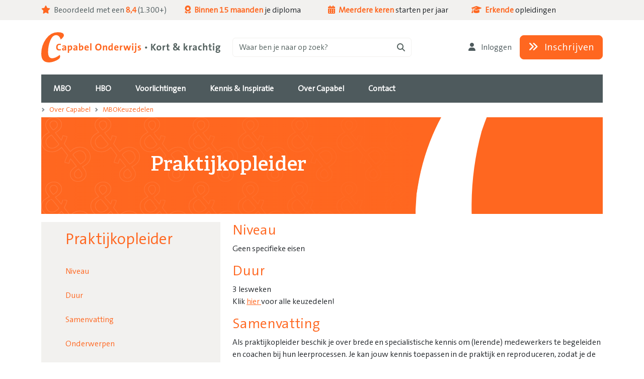

--- FILE ---
content_type: text/html; charset=utf-8
request_url: https://www.capabel.nl/over-capabel/keuzedelen-mbo/praktijkopleider
body_size: 18635
content:

<!DOCTYPE html>
<html lang="nl">
<head>
  <meta charset="utf-8">
  <meta name="viewport" content="width=device-width, initial-scale=1">
  <title>Praktijkopleider - MBO keuzedeel bij Capabel Onderwijs</title>

  <!-- Favicon -->
  <link rel="apple-touch-icon" sizes="57x57" href="/assets/other/apple-touch-icon-57x57.png">
  <link rel="apple-touch-icon" sizes="60x60" href="/assets/other/apple-touch-icon-60x60.png">
  <link rel="apple-touch-icon" sizes="72x72" href="/assets/other/apple-touch-icon-72x72.png">
  <link rel="icon" type="image/png" href="/assets/other/favicon-32x32.png" sizes="32x32">
  <link rel="icon" type="image/png" href="/assets/other/favicon-16x16.png" sizes="16x16">
  <link rel="manifest" href="/assets/other/manifest.json">
  <link rel="mask-icon" href="/assets/other/safari-pinned-tab.svg" color="#5bbad5">
  <meta name="msapplication-TileColor" content="#da532c">
  <meta name="theme-color" content="#ffffff">

  

  <meta property="og:title" content="Praktijkopleider - MBO keuzedeel bij Capabel Onderwijs">
  <meta name="description" property="og:description" content="In het keuzedeel praktijkopleider leer je om met brede en specialistische kennis (lerende) medewerkers te begeleiden en coachen bij hun leerprocessen">
<link rel="canonical" href="https://www.capabel.nl/over-capabel/keuzedelen-mbo/praktijkopleider"/>
<meta property="og:url" content="https://www.capabel.nl/over-capabel/keuzedelen-mbo/praktijkopleider">



  <link href="/assets/dist/layout.css?3a571e0cc5fe3824d138" rel="stylesheet">
  
  <meta name="msvalidate.01" content="552E57D08BCD032AC3AFAD354F6F4A8D" />
<meta name="facebook-domain-verification" content="in9lz27yvnkaurkrg6gxb7ifz3cnhb" />
<meta name="p:domain_verify" content="d937600e6a288d34a06387791bcc0522"/>
<meta name="UWP-site-verification" content="373b27dab10dd67536c6e98751406088" />
<meta name="APS-site-verification" content="229fa649187b56300090a4e8036eea2a" />
<meta name="LST-site-verification" content="ec8acd424b3897dcb6a987c46f48afe0" />
<meta name="BHR-site-verification" content="cc9f746f450f279c04cf883942eb18dc" />
<meta name="SJB-site-verification" content="c62ef2e9e26e4f12eecd3ca5b7c646f4" />

<style>
/* LS Header Patch 2025-08-20 */
.container-brand-logo #brand-logo {
height: inherit !important; 
}
</style>

<!-- Google Tag Manager --> <script>(function(w,d,s,l,i){w[l]=w[l]||[];w[l].push({'gtm.start':
new Date().getTime(),event:'gtm.js'});var f=d.getElementsByTagName(s)[0],
j=d.createElement(s),dl=l!='dataLayer'?'&l='+l:'';j.async=true;j.src=
'https://load.sst.capabel.nl/qfheaqqy.js?id='+i+dl;f.parentNode.insertBefore(j,f);
})(window,document,'script','dataLayer','GTM-TNHBGC');</script> <!-- End Google Tag
Manager -->

<script data-cookieconsent="ignore">
     window.ChForms = {};

     // Disables default render on DOMContentLoaded event 
     window.ChForms.settings = {
         renderFormsEventName: null
     }

     window.capabel = {};
     window.capabel.sentryIgnoreErrors = ["Can't find variable: ttq", 'TypeError: Failed to fetch', "Can't find variable: w", "w is not defined", "TypeError"];
</script>

<!-- Start VWO Async SmartCode -->
<link rel="preconnect" href="https://dev.visualwebsiteoptimizer.com" />
<script type='text/javascript' id='vwoCode'>
window._vwo_code || (function() {
var account_id=780898,
version=2.1,
settings_tolerance=2000,
hide_element='body',
hide_element_style = 'opacity:0 !important;filter:alpha(opacity=0) !important;background:none !important;transition:none !important;',
/* DO NOT EDIT BELOW THIS LINE */
f=false,w=window,d=document,v=d.querySelector('#vwoCode'),cK='_vwo_'+account_id+'_settings',cc={};try{var c=JSON.parse(localStorage.getItem('_vwo_'+account_id+'_config'));cc=c&&typeof c==='object'?c:{}}catch(e){}var stT=cc.stT==='session'?w.sessionStorage:w.localStorage;code={nonce:v&&v.nonce,use_existing_jquery:function(){return typeof use_existing_jquery!=='undefined'?use_existing_jquery:undefined},library_tolerance:function(){return typeof library_tolerance!=='undefined'?library_tolerance:undefined},settings_tolerance:function(){return cc.sT||settings_tolerance},hide_element_style:function(){return'{'+(cc.hES||hide_element_style)+'}'},hide_element:function(){if(performance.getEntriesByName('first-contentful-paint')[0]){return''}return typeof cc.hE==='string'?cc.hE:hide_element},getVersion:function(){return version},finish:function(e){if(!f){f=true;var t=d.getElementById('_vis_opt_path_hides');if(t)t.parentNode.removeChild(t);if(e)(new Image).src='https://dev.visualwebsiteoptimizer.com/ee.gif?a='+account_id+e}},finished:function(){return f},addScript:function(e){var t=d.createElement('script');t.type='text/javascript';if(e.src){t.src=e.src}else{t.text=e.text}v&&t.setAttribute('nonce',v.nonce);d.getElementsByTagName('head')[0].appendChild(t)},load:function(e,t){var n=this.getSettings(),i=d.createElement('script'),r=this;t=t||{};if(n){i.textContent=n;d.getElementsByTagName('head')[0].appendChild(i);if(!w.VWO||VWO.caE){stT.removeItem(cK);r.load(e)}}else{var o=new XMLHttpRequest;o.open('GET',e,true);o.withCredentials=!t.dSC;o.responseType=t.responseType||'text';o.onload=function(){if(t.onloadCb){return t.onloadCb(o,e)}if(o.status===200||o.status===304){_vwo_code.addScript({text:o.responseText})}else{_vwo_code.finish('&e=loading_failure:'+e)}};o.onerror=function(){if(t.onerrorCb){return t.onerrorCb(e)}_vwo_code.finish('&e=loading_failure:'+e)};o.send()}},getSettings:function(){try{var e=stT.getItem(cK);if(!e){return}e=JSON.parse(e);if(Date.now()>e.e){stT.removeItem(cK);return}return e.s}catch(e){return}},init:function(){if(d.URL.indexOf('__vwo_disable__')>-1)return;var e=this.settings_tolerance();w._vwo_settings_timer=setTimeout(function(){_vwo_code.finish();stT.removeItem(cK)},e);var t;if(this.hide_element()!=='body'){t=d.createElement('style');var n=this.hide_element(),i=n?n+this.hide_element_style():'',r=d.getElementsByTagName('head')[0];t.setAttribute('id','_vis_opt_path_hides');v&&t.setAttribute('nonce',v.nonce);t.setAttribute('type','text/css');if(t.styleSheet)t.styleSheet.cssText=i;else t.appendChild(d.createTextNode(i));r.appendChild(t)}else{t=d.getElementsByTagName('head')[0];var i=d.createElement('div');i.style.cssText='z-index: 2147483647 !important;position: fixed !important;left: 0 !important;top: 0 !important;width: 100% !important;height: 100% !important;background: white !important;display: block !important;';i.setAttribute('id','_vis_opt_path_hides');i.classList.add('_vis_hide_layer');t.parentNode.insertBefore(i,t.nextSibling)}var o=window._vis_opt_url||d.URL,s='https://dev.visualwebsiteoptimizer.com/j.php?a='+account_id+'&u='+encodeURIComponent(o)+'&vn='+version;if(w.location.search.indexOf('_vwo_xhr')!==-1){this.addScript({src:s})}else{this.load(s+'&x=true')}}};w._vwo_code=code;code.init();})();
</script>
<!-- End VWO Async SmartCode -->


  
</head>
<body>
<!-- Google Tag Manager (noscript) --> <noscript><iframe
src="https://load.sst.capabel.nl/ns.html?id=GTM-TNHBGC" height="0" width="0"
style="display:none;visibility:hidden"></iframe></noscript> <!-- End Google Tag Manager
(noscript) -->




<!-- Default logo for in header and menus -->
<svg xmlns="http://www.w3.org/2000/svg" version="1.1" style="display:none">
  <symbol id="capabel-logo" viewBox="0 0 648.1 109.6">
    <defs id="defs134">
      <style id="style132">
          .cls-1 {
            fill: #ff6720
          }
        </style>
    </defs>
    <path id="path136" d="M65 66.4c-8.4 0-11.1-5.6-11.1-11.6 0-7.6 4-13 12-13 1.8 0 3.5.2 5.2.7l-.7 4.3a14 14 0 0 0-4.7-.9c-4.5 0-6.7 3.4-6.7 8.2 0 5.2 2.2 8 7 8 1.5 0 3.1-.3 4.5-1l.7 4.1c-2 .8-4 1.2-6.2 1.2zm21-.3.1-3a6 6 0 0 1-5.7 3.4 4.8 4.8 0 0 1-5-5c0-4.3 4-6.3 10.2-6.3v-1c0-1.8-.9-2.8-3.5-2.8-1.7 0-3.4.5-5 1.3l-.8-3.6c2.1-.8 4.4-1.2 6.6-1.2 5.7 0 7.3 2.3 7.3 6v12.2zm-.4-8c-4.7 0-6 1.2-6 2.7a2 2 0 0 0 2.2 2.1c2.2 0 3.8-2.1 3.8-4.3zm17 8.2-2.2-.1v8.5h-4.6V48.3h4.2c0 1 0 2-.2 3a6.1 6.1 0 0 1 5.7-3.3c4.2 0 6.5 3 6.5 8.3 0 6.1-3.2 10-9.4 10zm1.6-14.6c-2.4 0-3.8 2.8-3.8 5.9v4.9c.7.2 1.5.3 2.3.3 2.6 0 4.5-1.6 4.5-6 0-3.3-1-5-3-5zm22.2 14.4c0-1 0-2 .2-3a6 6 0 0 1-5.7 3.4 4.8 4.8 0 0 1-5.1-5c0-4.3 4-6.3 10.3-6.3v-1c0-1.8-1-2.8-3.5-2.8a12 12 0 0 0-5 1.3l-.8-3.6a18 18 0 0 1 6.6-1.2c5.6 0 7.2 2.3 7.2 6v7.6l.1 4.6zm-.4-8c-4.6 0-5.9 1.2-5.9 2.7a2 2 0 0 0 2.1 2.1c2.3 0 3.8-2.1 3.8-4.3zm16.9 8.3c-2.3 0-4.5-.2-6.6-.8V40h4.5v7.7c0 1.1 0 2.3-.2 3.4 1-2 3-3.2 5.3-3.1 4.3 0 6.5 3 6.5 8.3 0 6-3.4 10.1-9.5 10.1zm1.8-14.6c-2.4 0-3.9 2.7-3.9 5.7v5l2.4.3c2.6 0 4.5-1.6 4.5-6 0-3.4-1-5-3-5zm27.1 6.2h-11c0 3.3 1.6 4.9 5 4.9 1.7 0 3.4-.4 5-1.1l.6 3.5a16 16 0 0 1-6.5 1.1c-5.6 0-8.7-2.8-8.7-9 0-5.5 3-9.5 8.3-9.5 5.3 0 7.5 3.6 7.5 8 0 .7 0 1.4-.2 2zm-7.4-6.7c-2 0-3.2 1.4-3.5 3.6h6.5c.1-2.3-1.1-3.6-3-3.6zm12.8 14.8V40h4.5v26zm29 .4c-7.3 0-11-4.7-11-12.2 0-8 5.3-12.7 11.8-12.7 6.5 0 11 3.9 11 12.1 0 8-5.3 12.8-11.8 12.8zm.4-20.7c-3.3 0-6.4 2.6-6.4 8 0 5.1 2 8.5 6.3 8.5 3.2 0 6.5-2.5 6.5-8.2 0-5.4-2.2-8.3-6.4-8.3zM233.8 66V54.7c0-1.8-.5-2.9-2.2-2.9-2.3 0-4.1 2.6-4.1 5.7v8.6h-4.6V48.3h4.3c0 1.1 0 2.2-.2 3.2a6.5 6.5 0 0 1 6-3.5c4 0 5.3 2.5 5.3 5.6v12.5zm20.7 0c0-1 0-2 .2-3a6 6 0 0 1-5.7 3.4c-4.3 0-6.5-3.3-6.5-8.3 0-6 3.5-10.2 9.4-10.2a9 9 0 0 1 2.3.2V40h4.5v26Zm-.3-14.2-2.4-.3c-2.6 0-4.5 1.7-4.5 6 0 3.3 1 5 3 5 2.4 0 3.9-2.8 3.9-5.8zm25.2 6h-11c0 3.4 1.6 5 4.9 5 1.8 0 3.5-.4 5.1-1.1l.5 3.5c-2 .8-4.2 1.2-6.4 1.1-5.6 0-8.7-2.8-8.7-9 0-5.5 3-9.5 8.3-9.5 5.3 0 7.4 3.6 7.4 8l-.1 2zm-7.5-6.6c-1.8 0-3.2 1.4-3.4 3.6h6.5c0-2.3-1.1-3.6-3-3.6zm22 1.1c-3.2-.6-4.9 1.5-4.9 6.4V66h-4.6V48.3h4.4a24 24 0 0 1-.4 3.6h.1c.9-2.2 2.6-4.2 5.6-4zM319.2 66h-5l-2.5-7.9a18 18 0 0 1-1-4l-1.3 4.5-2.2 7.4h-4.7L297 48.3h5l1.9 6.8 1.4 5.3a39 39 0 0 1 1.3-5.2l2.1-6.9h4.4l2.2 6.7c.6 1.8 1 3.6 1.4 5.4h.1c.3-1.8.8-3.5 1.3-5.2l2-6.9h4.6zM331 45.7c-3.7 0-3.7-5.5 0-5.5s3.7 5.5 0 5.5zm-2.3 20.4V48.3h4.6v17.8zm8.3 8.8c-.8 0-1.7 0-2.5-.3l.3-4a4 4 0 0 0 2 .5c2 0 2.6-.8 2.6-3.2V48.3h4.5v19.1c0 4.8-1.8 7.5-6.9 7.5zm4.6-29.2a2.8 2.8 0 1 1 2.9-2.8c0 1.6-1.4 2.9-3 2.8zm11.6 20.7c-1.3 0-2.7 0-4-.4l.3-3.8c1.2.4 2.5.7 3.8.7 1.7 0 2.9-.8 2.9-2 0-3.1-7.2-1.2-7.2-7.3 0-3.1 2.3-5.6 7.5-5.6 1 0 2.1 0 3.2.3l-.2 3.6c-1-.3-2.1-.5-3.2-.5-1.8 0-2.6.7-2.6 1.8 0 3 7.3 1.5 7.3 7.4 0 3.5-3 5.8-7.8 5.8z" class="cls-1"/>
    <path id="path138" d="M375.4 55.7q0-1.6 1.2-2.7 1.1-1.1 2.7-1.1t2.7 1q1.2 1.2 1.2 2.8 0 1.5-1.2 2.6-1.1 1.1-2.7 1.1t-2.7-1.1q-1.2-1.1-1.2-2.6z" style="fill:#566361;stroke-width:.633173"/>
    <path id="path140" d="M409.6 66 402 54.6v11.6h-4.7V42h4.7v11l7.8-11h5.6l-8.8 11.6 9.2 12.5Zm15.8.4c-5 0-8.3-2.6-8.3-8.9 0-5.5 3.7-9.5 9-9.5 5 0 8.4 2.8 8.4 8.9 0 5.5-3.8 9.5-9 9.5Zm.5-14.6c-2 0-4 1.6-4 5.2s1.3 5.5 4 5.5c2.2 0 4-1.8 4-5.4-.1-3.4-1.3-5.3-4-5.3Zm23 .6c-3.3-.6-5 1.5-5 6.4v7.3h-4.5V48.3h4.3a23 23 0 0 1-.3 3.6c.9-2.2 2.6-4.2 5.7-4Zm11.4 14c-3.9 0-5.1-1.4-5.1-5.5v-9h-3v-3.6h3V43l4.5-1.2v6.6h4.3V52h-4.3v7.8c0 2.2.5 2.9 2 2.9a7.2 7.2 0 0 0 2-.3l.4 3.6a16.8 16.8 0 0 1-3.8.5Zm38.8.5a103.8 103.8 0 0 1-5-3.6 15 15 0 0 1-9.2 3.2c-5.6 0-8.1-3.3-8.1-7 0-3.2 1.8-5.4 4.5-7.5-2.2-2.6-3-4.3-3-6.4 0-3.2 2.5-5.9 7.1-5.9 4.1 0 6.4 2.1 6.4 5.3 0 2.5-1.3 4.6-4.3 6.9a76.4 76.4 0 0 0 6.5 5.7 13.7 13.7 0 0 0 2.1-7.9h4.6a16.8 16.8 0 0 1-3.3 10.4l4.7 3.3ZM484 54.7c-1.8 1.5-2.5 2.8-2.5 4.1a3.8 3.8 0 0 0 4.2 3.8 8.6 8.6 0 0 0 5.1-1.8 91.5 91.5 0 0 1-6.8-6.1Zm1-11.5a2.1 2.1 0 0 0-2.3 2.2c0 1 .6 2.2 2 4 1.6-1.4 2.5-2.6 2.5-4a2 2 0 0 0-2.2-2.2ZM525.3 66l-5.5-8.8V66h-4.6V40h4.6v15.6l5.2-7.4h5.6l-6.2 8.2L531 66Zm19.4-13.6c-3.3-.7-5 1.4-5 6.3V66h-4.5V48.3h4.3a24 24 0 0 1-.3 3.6c.9-2.2 2.6-4.2 5.7-4ZM558.5 66a20.6 20.6 0 0 1 .2-3 6 6 0 0 1-5.7 3.3 4.8 4.8 0 0 1-5-5c0-4.2 4-6.2 10.2-6.2v-1c0-1.8-1-2.8-3.5-2.8a12 12 0 0 0-5 1.3L549 49a19.7 19.7 0 0 1 6.6-1c5.6 0 7.2 2.2 7.2 6v7.5c0 1.4 0 3 .2 4.5Zm-.3-8c-4.7 0-5.9 1.2-5.9 2.7a2 2 0 0 0 2.1 2.1c2.3 0 3.8-2.1 3.8-4.3Zm17.5 8.3c-5 0-8-2.6-8-8.6 0-5.5 3-9.8 9-9.8a12.2 12.2 0 0 1 4 .6l-.8 4a9 9 0 0 0-3.3-.7c-2.7 0-4.1 2.1-4.1 5.4 0 3 1 5.2 4.1 5.2a8.6 8.6 0 0 0 3.5-.7l.6 3.8a14.8 14.8 0 0 1-5 .8Zm20.6-.3V54.7c0-1.8-.5-2.9-2.2-2.9-2.3 0-4.1 2.6-4.1 5.8V66h-4.6V40h4.6v7.6a17.6 17.6 0 0 1-.3 3.6 6.3 6.3 0 0 1 5.9-3.3c4 0 5.3 2.5 5.3 5.6V66Zm16.7.3c-4 0-5.1-1.4-5.1-5.5v-9h-3.1v-3.6h3V43l4.6-1.2v6.6h4.3V52h-4.3v7.8c0 2.2.5 2.9 2.1 2.9a7.1 7.1 0 0 0 2-.3l.3 3.6a16.9 16.9 0 0 1-3.8.5Zm10.7-20.7a2.8 2.8 0 1 1 0-5.5 2.8 2.8 0 1 1 0 5.5ZM621.4 66V48.3h4.6v17.8Zm17 9c-4.8 0-7.7-1.9-7.7-5.3a5.2 5.2 0 0 1 2.8-4.4 3 3 0 0 1-1.8-2.7 3.5 3.5 0 0 1 2.1-3.2 5.2 5.2 0 0 1-2.6-4.8c0-3.6 2.6-6.7 7.8-6.7a10.4 10.4 0 0 1 3 .3h6V52h-2.5a3 3 0 0 1 .9 2.3c0 3.8-2.6 6.4-7.6 6.4a5.8 5.8 0 0 1-1.4-.2 1.3 1.3 0 0 0-.9 1.2c0 .8.7 1 2.8 1l2.7.2c3.8.1 6 1.8 6 5.2 0 3.8-3.8 7-9.7 7Zm2.4-8.8h-3.9a3.5 3.5 0 0 0-1.7 2.7c0 1.6 1.5 2.6 3.8 2.6 3 0 4.6-1.3 4.6-3 0-1.3-.9-2.2-2.8-2.3Zm-2-15a3 3 0 0 0-3.2 3.1c0 1.9 1.1 3 3.2 3a3 3 0 1 0 0-6.1Z" style="fill:#566361"/>
    <path id="path142" d="M59.5 0q-25 0-42.3 24.1A91 91 0 0 0 0 78.3q0 31.3 27.9 31.3 11.3 0 25.8-6.6t14.6-14.6a34.5 34.5 0 0 0-1.3-6.2Q51 94.5 39.4 94.5q-14.8 0-14.8-22.9a109.2 109.2 0 0 1 8-41.5q8-19.6 21-19.6 11.8 0 16.9 16.1 11.4-9.2 11.4-15.5Q82 0 59.5 0" class="cls-1"/>
  </symbol>
</svg>

<div class="d-flex flex-column min-vh-100" id="layoutcontainer">
  
    <div class="header-title order-1">
      

<div class="container">
  <div class="row py-4 align-items-center">
    <a class="col container-brand-logo text-center text-md-start" href="/">
        <!-- Capabel Logo-->
        <svg id="brand-logo" viewBox="0 0 648.1 109.6">
          <use xlink:href="#capabel-logo"></use>
        </svg>
    </a>
    <div class="d-none d-lg-block col align-self-center">
      <button
        class="btn btn-outline-silver text-start text-secondary d-flex w-100 align-items-center"
        type="button"
        aria-label="Zoeken"
        data-ch-event="opensearch"
      >
        <span>Waar ben je naar op zoek?</span>
        <i class="ms-auto fas fa-search"></i>
      </button>
    </div>
    <div class="col d-none d-lg-block ms-auto text-end">
        <a class="btn btn-link-dark text-decoration-none" href="/over-capabel/e-learning-mijn-capabel"
           style="--bs-btn-color: var(--bs-dark); --bs-btn-hover-color: var(--bs-primary); ">
          <i class="fa fas fa-user my-auto me-2"></i>
          Inloggen
        </a>

        <a class="btn btn-primary text-white btn-lg" href="/inschrijven">
          <i class="fa fas fa-angle-double-right my-auto me-2"></i>
          Inschrijven
        </a>
    </div>
  </div>
</div>

    </div>
    <div class="header-mainnavigation sticky-top order-1">
      
<div id="MainNavigationNavbar" class="container zindex-fixed align-self-start px-lg-d-0 overflow-visible">
  <nav class="navbar navbar-dark navbar-expand-lg align-items-stretch">
    <div class="brand-logo">
      <a alt="Capabel logo" href="/">
        <svg viewBox="25 10 100 100" height="100%">
          <g>
            <path fill="#FFFFFF" d="M82 29c-8 0-16 4-22 13s-9 18-9 29 4 17 14 17c5 0 9-1 14-4 6-2 8-5 8-8v-3c-6 5-11 7-15 7-6 0-8-4-8-13 0-7 1-15 4-22s7-10 11-10c5 0 8 3 9 8 4-3 7-6 7-8 0-4-4-6-13-6"/>
          </g>
        </svg>
      </a>
    </div>
    <button class="navbar-toggler ms-1" type="button" data-bs-toggle="offcanvas" data-bs-target="#offcanvasNavbar" aria-controls="offcanvasNavbar" aria-label="Toggle navigation">
      <span class="navbar-toggler-icon"></span>
    </button>
    <div class="offcanvas offcanvas-start" tabindex="-1" id="offcanvasNavbar">
      <div class="offcanvas-header d-flex flex-column" style="padding: 1em 0 0">
        <div class="pb-2 w-75">
          <!-- Capabel Logo-->
          <svg viewBox="0 0 648.1 109.6">
            <use xlink:href="#capabel-logo"></use>
          </svg>
        </div>
        <div class="bg-dark w-100 d-flex flex-row">
          <button type="button" data-bs-dismiss="offcanvas" aria-label="Close" class="btn text-white me-auto">
            <i class="fa fas fa-xmark p-2"></i>
          </button>
                <a class="btn btn-dark border-0 text-white d-flex align-items-center justify-content-center" href="/over-capabel/e-learning-mijn-capabel" style="border-radius: 0">
        <i class="fa fas fa-user me-2"></i>
        Inloggen
      </a>
      <a href="/inschrijven" class="btn btn-primary border-0 text-white d-flex align-items-center justify-content-center" style="border-radius: 0">
        <i class="fa fas fa-angle-double-right me-2"></i>
        Inschrijven
      </a>

        </div>
      </div>
      <div class="offcanvas-body">
        <ul class="navbar-nav">
  <li class="nav-item nav-level-1">
    <a class="nav-link  nav-dd" href="/opleidingen/mbo-opleidingen">
      <i class="fa fas fa-angle-double-left me-2"></i>
      <span>MBO</span>
      <i class="fa fas fa-angle-double-right ms-auto"></i>
    </a>
      <div class="nav-children">
        <span class="nav-title">MBO</span>
        <ul>
  <li class="nav-item nav-level-2">
    <a class="nav-link  nav-dd" href="#">
      <i class="fa fas fa-angle-double-left me-2"></i>
      <span>Vakgebieden</span>
      <i class="fa fas fa-angle-double-right ms-auto"></i>
    </a>
      <div class="nav-children">
        <span class="nav-title">Vakgebieden</span>
        <ul>
              <li class="nav-item nav-level-3">
                
                  <a href="/opleidingen/zorg-welzijn-mbo-opleidingen" class="nav-link ">
                    Zorg &amp; Welzijn
                  </a>
              </li>
              <li class="nav-item nav-level-3">
                
                  <a href="/opleidingen/onderwijs-kinderopvang-mbo-opleidingen" class="nav-link ">
                    Onderwijs &amp; Kinderopvang
                  </a>
              </li>
              <li class="nav-item nav-level-3">
                
                  <a href="/opleidingen/marketing-communicatie-mbo-opleidingen" class="nav-link ">
                    Marketing &amp; Communicatie
                  </a>
              </li>
              <li class="nav-item nav-level-3">
                
                  <a href="/opleidingen/beveiliging-veiligheid-mbo-opleidingen" class="nav-link ">
                    Beveiliging &amp; Veiligheid
                  </a>
              </li>
              <li class="nav-item nav-level-3">
                
                  <a href="/opleidingen/ict-web-mbo-opleidingen" class="nav-link ">
                    ICT &amp; Web
                  </a>
              </li>
              <li class="nav-item nav-level-3">
                
                  <a href="/opleidingen/logistiek-techniek-mbo-opleidingen" class="nav-link ">
                    Logistiek &amp; Techniek
                  </a>
              </li>
              <li class="nav-item nav-level-3">
                
                  <a href="/#sectoren" class="nav-link highlight">
                    Alle vakgebieden
                  </a>
              </li>
        </ul>
      </div>
  </li>
  <li class="nav-item nav-level-2">
    <a class="nav-link  nav-dd" href="#">
      <i class="fa fas fa-angle-double-left me-2"></i>
      <span>Niveau</span>
      <i class="fa fas fa-angle-double-right ms-auto"></i>
    </a>
      <div class="nav-children">
        <span class="nav-title">Niveau</span>
        <ul>
              <li class="nav-item nav-level-3">
                
                  <a href="/opleidingen/mbo-2-opleidingen" class="nav-link ">
                    MBO 2 niveau
                  </a>
              </li>
              <li class="nav-item nav-level-3">
                
                  <a href="/opleidingen/mbo-3-opleidingen" class="nav-link ">
                    MBO 3 niveau
                  </a>
              </li>
              <li class="nav-item nav-level-3">
                
                  <a href="/opleidingen/mbo-4-opleidingen" class="nav-link ">
                    MBO 4 niveau
                  </a>
              </li>
              <li class="nav-item nav-level-3">
                
                  <a href="/opleidingen/post-mbo" class="nav-link ">
                    Post MBO
                  </a>
              </li>
        </ul>
      </div>
  </li>
  <li class="nav-item nav-level-2">
    <a class="nav-link  nav-dd" href="#">
      <i class="fa fas fa-angle-double-left me-2"></i>
      <span>Type</span>
      <i class="fa fas fa-angle-double-right ms-auto"></i>
    </a>
      <div class="nav-children">
        <span class="nav-title">Type</span>
        <ul>
              <li class="nav-item nav-level-3">
                
                  <a href="/opleidingen/mbo-bol-opleidingen" class="nav-link ">
                    BOL-opleidingen
                  </a>
              </li>
              <li class="nav-item nav-level-3">
                
                  <a href="/opleidingen/mbo-bbl-opleidingen" class="nav-link ">
                    BBL-opleidingen
                  </a>
              </li>
              <li class="nav-item nav-level-3">
                
                  <a href="/opleidingen/mbo-flexibele-leerweg-opleidingen" class="nav-link ">
                    Flexibele leerweg + opleidingen
                  </a>
              </li>
              <li class="nav-item nav-level-3">
                
                  <a href="/opleidingen/thuisstudie" class="nav-link ">
                    Thuisstudies
                  </a>
              </li>
              <li class="nav-item nav-level-3">
                
                  <a href="/opleidingen/cursus-deeltijd" class="nav-link ">
                    Cursussen
                  </a>
              </li>
              <li class="nav-item nav-level-3">
                
                  <a href="/opleidingen/mbo-branche/branche-deeltijd" class="nav-link ">
                    Branche
                  </a>
              </li>
        </ul>
      </div>
  </li>
  <li class="nav-item nav-level-2">
    <a class="nav-link  nav-dd" href="#">
      <i class="fa fas fa-angle-double-left me-2"></i>
      <span>Meest gekozen opleidingen</span>
      <i class="fa fas fa-angle-double-right ms-auto"></i>
    </a>
      <div class="nav-children">
        <span class="nav-title">Meest gekozen opleidingen</span>
        <ul>
              <li class="nav-item nav-level-3">
                
                  <a href="/opleidingen/zorg-welzijn/mbo-persoonlijk-begeleider-maatschappelijke-zorg" class="nav-link ">
                    MBO Persoonlijk Begeleider Maatschappelijke Zorg
                  </a>
              </li>
              <li class="nav-item nav-level-3">
                
                  <a href="/opleidingen/zorg-welzijn/mbo-doktersassistent" class="nav-link ">
                    MBO Doktersassistent
                  </a>
              </li>
              <li class="nav-item nav-level-3">
                
                  <a href="/opleidingen/juridisch-recht/mbo-legal-insurance-hr-services-specialist" class="nav-link ">
                    MBO Legal, Insurance &amp; HR Services Specialist
                  </a>
              </li>
              <li class="nav-item nav-level-3">
                
                  <a href="/opleidingen/marketing-communicatie/mbo-junior-accountmanager" class="nav-link ">
                    MBO Junior Accountmanager
                  </a>
              </li>
              <li class="nav-item nav-level-3">
                
                  <a href="/opleidingen/onderwijs-kinderopvang/mbo-pedagogisch-medewerker-kinderopvang" class="nav-link ">
                    MBO Pedagogisch Medewerker Kinderopvang
                  </a>
              </li>
              <li class="nav-item nav-level-3">
                
                  <a href="/opleidingen/mbo-opleidingen" class="nav-link highlight">
                    Bekijk alle opleidingen
                  </a>
              </li>
        </ul>
      </div>
  </li>
        </ul>
      </div>
  </li>
  <li class="nav-item nav-level-1">
    <a class="nav-link  nav-dd" href="/opleidingen/hbo-opleidingen">
      <i class="fa fas fa-angle-double-left me-2"></i>
      <span>HBO</span>
      <i class="fa fas fa-angle-double-right ms-auto"></i>
    </a>
      <div class="nav-children">
        <span class="nav-title">HBO</span>
        <ul>
  <li class="nav-item nav-level-2">
    <a class="nav-link  nav-dd" href="#">
      <i class="fa fas fa-angle-double-left me-2"></i>
      <span>Vakgebieden</span>
      <i class="fa fas fa-angle-double-right ms-auto"></i>
    </a>
      <div class="nav-children">
        <span class="nav-title">Vakgebieden</span>
        <ul>
              <li class="nav-item nav-level-3">
                
                  <a href="/opleidingen/zorg-welzijn-hbo-opleidingen" class="nav-link ">
                    Zorg &amp; Welzijn
                  </a>
              </li>
              <li class="nav-item nav-level-3">
                
                  <a href="/opleidingen/psychologie-coaching-hbo-opleidingen" class="nav-link ">
                    Psychologie &amp; Coaching
                  </a>
              </li>
              <li class="nav-item nav-level-3">
                
                  <a href="/opleidingen/bedrijfskunde-leiderschap-hbo-opleidingen" class="nav-link ">
                    Bedrijfskunde &amp; Leiderschap
                  </a>
              </li>
              <li class="nav-item nav-level-3">
                
                  <a href="/opleidingen/hrm-inzetbaarheid-hbo-opleidingen" class="nav-link ">
                    HRM &amp; Inzetbaarheid
                  </a>
              </li>
              <li class="nav-item nav-level-3">
                
                  <a href="/opleidingen/ict-web-hbo-opleidingen" class="nav-link ">
                    ICT &amp; Web
                  </a>
              </li>
              <li class="nav-item nav-level-3">
                
                  <a href="/opleidingen/juridisch-recht-hbo-opleidingen" class="nav-link ">
                    Juridisch &amp; Recht
                  </a>
              </li>
              <li class="nav-item nav-level-3">
                
                  <a href="/opleidingen/tolken-vertalen" class="nav-link ">
                    Tolken &amp; Vertalen
                  </a>
              </li>
        </ul>
      </div>
  </li>
  <li class="nav-item nav-level-2">
    <a class="nav-link  nav-dd" href="#">
      <i class="fa fas fa-angle-double-left me-2"></i>
      <span>Niveau</span>
      <i class="fa fas fa-angle-double-right ms-auto"></i>
    </a>
      <div class="nav-children">
        <span class="nav-title">Niveau</span>
        <ul>
              <li class="nav-item nav-level-3">
                
                  <a href="/opleidingen/hbo-propedeuse/hbo-bachelor" class="nav-link ">
                    HBO Bachelor
                  </a>
              </li>
              <li class="nav-item nav-level-3">
                
                  <a href="/opleidingen/hbo-master" class="nav-link ">
                    HBO Master
                  </a>
              </li>
              <li class="nav-item nav-level-3">
                
                  <a href="/opleidingen/hbo-master/hbo-associate-degree/hbo-bachelor/branche-deeltijd/post-hbo-deeltijd" class="nav-link ">
                    HBO Beroepsopleiding
                  </a>
              </li>
              <li class="nav-item nav-level-3">
                
                  <a href="/opleidingen/hbo-bij-nascholing" class="nav-link ">
                    HBO Bij/nascholing
                  </a>
              </li>
        </ul>
      </div>
  </li>
  <li class="nav-item nav-level-2">
    <a class="nav-link  nav-dd" href="#">
      <i class="fa fas fa-angle-double-left me-2"></i>
      <span>Type</span>
      <i class="fa fas fa-angle-double-right ms-auto"></i>
    </a>
      <div class="nav-children">
        <span class="nav-title">Type</span>
        <ul>
              <li class="nav-item nav-level-3">
                
                  <a href="/opleidingen/voltijd" class="nav-link ">
                    Voltijd
                  </a>
              </li>
              <li class="nav-item nav-level-3">
                
                  <a href="/opleidingen/deeltijd" class="nav-link ">
                    Deeltijd
                  </a>
              </li>
              <li class="nav-item nav-level-3">
                
                  <a href="/opleidingen/post-hbo-deeltijd" class="nav-link ">
                    Post-HBO Deeltijd
                  </a>
              </li>
              <li class="nav-item nav-level-3">
                
                  <a href="/opleidingen/module-deeltijd" class="nav-link ">
                    Module Deeltijd
                  </a>
              </li>
        </ul>
      </div>
  </li>
  <li class="nav-item nav-level-2">
    <a class="nav-link  nav-dd" href="#">
      <i class="fa fas fa-angle-double-left me-2"></i>
      <span>Cursussen</span>
      <i class="fa fas fa-angle-double-right ms-auto"></i>
    </a>
      <div class="nav-children">
        <span class="nav-title">Cursussen</span>
        <ul>
              <li class="nav-item nav-level-3">
                
                  <a href="/opleidingen/vertalen" class="nav-link ">
                    Vertalen
                  </a>
              </li>
              <li class="nav-item nav-level-3">
                
                  <a href="/opleidingen/tolken" class="nav-link ">
                    Tolken
                  </a>
              </li>
              <li class="nav-item nav-level-3">
                
                  <a href="/opleidingen/apotheek" class="nav-link ">
                    Apotheek
                  </a>
              </li>
              <li class="nav-item nav-level-3">
                
                  <a href="/opleidingen/poh-verdieping" class="nav-link ">
                    POH Verdiepingen
                  </a>
              </li>
        </ul>
      </div>
  </li>
        </ul>
      </div>
  </li>
  <li class="nav-item nav-level-1">
    <a class="nav-link  nav-dd" href="/voorlichtingen">
      <i class="fa fas fa-angle-double-left me-2"></i>
      <span>Voorlichtingen</span>
      <i class="fa fas fa-angle-double-right ms-auto"></i>
    </a>
      <div class="nav-children">
        <span class="nav-title">Voorlichtingen</span>
        <ul>
  <li class="nav-item nav-level-2">
    <a class="nav-link  nav-dd" href="/voorlichting-mbo-bol-bbl">
      <i class="fa fas fa-angle-double-left me-2"></i>
      <span>Voorlichtingen MBO (BOL/BBL)</span>
      <i class="fa fas fa-angle-double-right ms-auto"></i>
    </a>
      <div class="nav-children">
        <span class="nav-title">Voorlichtingen MBO (BOL/BBL)</span>
        <ul>
              <li class="nav-item nav-level-3">
                
                  <a href="/voorlichting-mbo-bol-bbl/aanmelden?locationId=2196&amp;startdate=2026-01-20T14:30" class="nav-link ">
                    Den Haag 20-01-2026
                  </a>
              </li>
              <li class="nav-item nav-level-3">
                
                  <a href="/voorlichting-mbo-bol-bbl/aanmelden?locationId=2402&amp;startdate=2026-01-22T10:30" class="nav-link ">
                    Eindhoven 22-01-2026
                  </a>
              </li>
              <li class="nav-item nav-level-3">
                
                  <a href="/voorlichting-mbo-bol-bbl/aanmelden?locationId=2189&amp;startdate=2026-01-27T14:30" class="nav-link ">
                    Arnhem 27-01-2026
                  </a>
              </li>
              <li class="nav-item nav-level-3">
                
                  <a href="/voorlichting-mbo-bol-bbl" class="nav-link highlight">
                    Alle MBO BOL &amp; BBL voorlichtingen
                  </a>
              </li>
        </ul>
      </div>
  </li>
  <li class="nav-item nav-level-2">
    <a class="nav-link  nav-dd" href="/voorlichting-flexibele-leerweg">
      <i class="fa fas fa-angle-double-left me-2"></i>
      <span>Voorlichtingen MBO (Flexibele Leerweg+)</span>
      <i class="fa fas fa-angle-double-right ms-auto"></i>
    </a>
      <div class="nav-children">
        <span class="nav-title">Voorlichtingen MBO (Flexibele Leerweg+)</span>
        <ul>
              <li class="nav-item nav-level-3">
                
                  <a href="/voorlichting-flexibele-leerweg/aanmelden?locationId=2196&amp;startdate=2026-01-20T18:00" class="nav-link ">
                    Den Haag 20-01-2026
                  </a>
              </li>
              <li class="nav-item nav-level-3">
                
                  <a href="/voorlichting-flexibele-leerweg/aanmelden?locationId=2697&amp;startdate=2026-02-03T16:00" class="nav-link ">
                    Online voorlichting 03-02-2026
                  </a>
              </li>
              <li class="nav-item nav-level-3">
                
                  <a href="/voorlichting-flexibele-leerweg" class="nav-link highlight">
                    Alle Flexibele Leerweg voorlichtingen
                  </a>
              </li>
        </ul>
      </div>
  </li>
  <li class="nav-item nav-level-2">
    <a class="nav-link  nav-dd" href="/voorlichting-hbo">
      <i class="fa fas fa-angle-double-left me-2"></i>
      <span>Voorlichtingen HBO</span>
      <i class="fa fas fa-angle-double-right ms-auto"></i>
    </a>
      <div class="nav-children">
        <span class="nav-title">Voorlichtingen HBO</span>
        <ul>
              <li class="nav-item nav-level-3">
                
                  <a href="https://www.capabel.nl/voorlichting-hbo/aanmelden?locationId=2198&amp;startdate=2026-01-17T10:00" class="nav-link ">
                    Utrecht 17-01-2026 - Open dag
                  </a>
              </li>
              <li class="nav-item nav-level-3">
                
                  <a href="https://www.capabel.nl/voorlichting-hbo/aanmelden?locationId=2197&amp;startdate=2026-01-31T10:00" class="nav-link ">
                    Rotterdam 31-01-2026 - Open dag
                  </a>
              </li>
              <li class="nav-item nav-level-3">
                
                  <a href="/voorlichting-hbo" class="nav-link highlight">
                    Alle HBO voorlichtingen
                  </a>
              </li>
        </ul>
      </div>
  </li>
        </ul>
      </div>
  </li>
  <li class="nav-item nav-level-1">
    <a class="nav-link  nav-dd" href="/kennis-inspiratie">
      <i class="fa fas fa-angle-double-left me-2"></i>
      <span>Kennis &amp; Inspiratie</span>
      <i class="fa fas fa-angle-double-right ms-auto"></i>
    </a>
      <div class="nav-children">
        <span class="nav-title">Kennis &amp; Inspiratie</span>
        <ul>
  <li class="nav-item nav-level-2">
    <a class="nav-link  nav-dd" href="/kennis-inspiratie">
      <i class="fa fas fa-angle-double-left me-2"></i>
      <span>Kennis &amp; Inspiratie</span>
      <i class="fa fas fa-angle-double-right ms-auto"></i>
    </a>
      <div class="nav-children">
        <span class="nav-title">Kennis &amp; Inspiratie</span>
        <ul>
              <li class="nav-item nav-level-3">
                
                  <a href="/kennis-inspiratie/volg-je-flexibele-leerweg-lessen-nu-ook-op-zaterdag" class="nav-link ">
                    Volg je Flexibele Leerweg+ lessen nu ook op zaterdag
                  </a>
              </li>
              <li class="nav-item nav-level-3">
                
                  <a href="/kennis-inspiratie/vestiging-zwolle-verhuist-vanaf-1-september" class="nav-link ">
                    Vestiging Zwolle verhuist vanaf 1 september
                  </a>
              </li>
              <li class="nav-item nav-level-3">
                
                  <a href="/capabel-onderwijs-helpt-studenten-zorgcollege-verder" class="nav-link ">
                    Capabel Onderwijs helpt studenten Zorgcollege verder
                  </a>
              </li>
              <li class="nav-item nav-level-3">
                
                  <a href="/kennis-inspiratie/nieuwe-vestigingen-bij-capabel" class="nav-link ">
                    Capabel Onderwijs nu ook in Maastricht
                  </a>
              </li>
              <li class="nav-item nav-level-3">
                
                  <a href="/kennis-inspiratie" class="nav-link highlight">
                    Meer kennis &amp; inspiratie
                  </a>
              </li>
        </ul>
      </div>
  </li>
  <li class="nav-item nav-level-2">
    <a class="nav-link  nav-dd" href="#">
      <i class="fa fas fa-angle-double-left me-2"></i>
      <span>Nieuwe opleidingen</span>
      <i class="fa fas fa-angle-double-right ms-auto"></i>
    </a>
      <div class="nav-children">
        <span class="nav-title">Nieuwe opleidingen</span>
        <ul>
              <li class="nav-item nav-level-3">
                
                  <a href="/opleidingen/marketing-communicatie/mbo-av-specialist" class="nav-link ">
                    MBO AV-specialist
                  </a>
              </li>
              <li class="nav-item nav-level-3">
                
                  <a href="/opleidingen/zorg-welzijn/mbo-buurtsportcoach" class="nav-link ">
                    MBO Buurtsportcoach
                  </a>
              </li>
              <li class="nav-item nav-level-3">
                
                  <a href="/opleidingen/marketing-communicatie/mbo-fotograaf" class="nav-link ">
                    MBO Fotograaf
                  </a>
              </li>
              <li class="nav-item nav-level-3">
                
                  <a href="/opleidingen/marketing-communicatie/mbo-mediaredactiemedewerker" class="nav-link ">
                    MBO Mediaredactiemedewerker
                  </a>
              </li>
              <li class="nav-item nav-level-3">
                
                  <a href="/opleidingen" class="nav-link highlight">
                    Bekijk alle opleidingen
                  </a>
              </li>
        </ul>
      </div>
  </li>
        </ul>
      </div>
  </li>
  <li class="nav-item nav-level-1">
    <a class="nav-link  nav-dd" href="/over-capabel">
      <i class="fa fas fa-angle-double-left me-2"></i>
      <span>Over Capabel</span>
      <i class="fa fas fa-angle-double-right ms-auto"></i>
    </a>
      <div class="nav-children">
        <span class="nav-title">Over Capabel</span>
        <ul>
  <li class="nav-item nav-level-2">
    <a class="nav-link  nav-dd" href="#">
      <i class="fa fas fa-angle-double-left me-2"></i>
      <span>Over ons</span>
      <i class="fa fas fa-angle-double-right ms-auto"></i>
    </a>
      <div class="nav-children">
        <span class="nav-title">Over ons</span>
        <ul>
              <li class="nav-item nav-level-3">
                
                  <a href="/over-capabel" class="nav-link ">
                    Over Capabel
                  </a>
              </li>
              <li class="nav-item nav-level-3">
                
                  <a href="/vestigingen" class="nav-link ">
                    Vestigingen
                  </a>
              </li>
              <li class="nav-item nav-level-3">
                
                  <a href="/over-capabel/reviews" class="nav-link ">
                    Reviews
                  </a>
              </li>
              <li class="nav-item nav-level-3">
                
                  <a href="/over-capabel/voor-werkgevers" class="nav-link ">
                    Voor werkgevers
                  </a>
              </li>
              <li class="nav-item nav-level-3">
                
                  <a href="/over-capabel/werken-bij-capabel" class="nav-link ">
                    Werken bij Capabel
                  </a>
              </li>
        </ul>
      </div>
  </li>
  <li class="nav-item nav-level-2">
    <a class="nav-link  nav-dd" href="#">
      <i class="fa fas fa-angle-double-left me-2"></i>
      <span>MBO</span>
      <i class="fa fas fa-angle-double-right ms-auto"></i>
    </a>
      <div class="nav-children">
        <span class="nav-title">MBO</span>
        <ul>
              <li class="nav-item nav-level-3">
                
                  <a href="/over-capabel/over-capabel-mbo" class="nav-link ">
                    Over Capabel MBO
                  </a>
              </li>
              <li class="nav-item nav-level-3">
                
                  <a href="/over-capabel/mbo-in-15-maanden" class="nav-link ">
                    MBO in 15 maanden
                  </a>
              </li>
              <li class="nav-item nav-level-3">
                
                  <a href="/over-capabel/niveaus-mbo-leerwegen" class="nav-link ">
                    Uitleg MBO 2, 3, 4 &amp; BOL, BBL en FL+
                  </a>
              </li>
              <li class="nav-item nav-level-3">
                
                  <a href="/over-capabel/toelating-intake" class="nav-link ">
                    Toelating &amp; intake
                  </a>
              </li>
              <li class="nav-item nav-level-3">
                
                  <a href="/over-capabel/ocw-erkenningen-mbo" class="nav-link ">
                    OCW &amp; erkenningen MBO
                  </a>
              </li>
              <li class="nav-item nav-level-3">
                
                  <a href="/over-capabel/prijzen-studiefinanciering-subsidies-mbo" class="nav-link ">
                    Prijzen, studiefinanciering &amp; subsidies MBO
                  </a>
              </li>
              <li class="nav-item nav-level-3">
                
                  <a href="/over-capabel/beroepspraktijkvorming-bpv" class="nav-link ">
                    Alles over stages en leerwerkplekken (BPV)
                  </a>
              </li>
        </ul>
      </div>
  </li>
  <li class="nav-item nav-level-2">
    <a class="nav-link  nav-dd" href="#">
      <i class="fa fas fa-angle-double-left me-2"></i>
      <span>HBO</span>
      <i class="fa fas fa-angle-double-right ms-auto"></i>
    </a>
      <div class="nav-children">
        <span class="nav-title">HBO</span>
        <ul>
              <li class="nav-item nav-level-3">
                
                  <a href="/over-capabel/over-capabel-hogeschool" class="nav-link ">
                    Over Capabel Hogeschool
                  </a>
              </li>
              <li class="nav-item nav-level-3">
                
                  <a href="/over-capabel/tweede-bachelor" class="nav-link ">
                    Tweede bachelor
                  </a>
              </li>
              <li class="nav-item nav-level-3">
                
                  <a href="/over-capabel/praktische-informatie-hbo" class="nav-link ">
                    Praktische informatie HBO
                  </a>
              </li>
              <li class="nav-item nav-level-3">
                
                  <a href="/over-capabel/niveaus-hbo-leerwegen" class="nav-link ">
                    Niveaus &amp; HBO leerwegen
                  </a>
              </li>
              <li class="nav-item nav-level-3">
                
                  <a href="/over-capabel/nvao-erkenningen-hbo" class="nav-link ">
                    NVAO &amp; Erkenningen HBO
                  </a>
              </li>
              <li class="nav-item nav-level-3">
                
                  <a href="/over-capabel/prijzen-studiefinanciering-subsidies-hbo" class="nav-link ">
                    Prijzen, studiefinanciering &amp; subsidies HBO
                  </a>
              </li>
        </ul>
      </div>
  </li>
  <li class="nav-item nav-level-2">
    <a class="nav-link  nav-dd" href="#">
      <i class="fa fas fa-angle-double-left me-2"></i>
      <span>Algemeen</span>
      <i class="fa fas fa-angle-double-right ms-auto"></i>
    </a>
      <div class="nav-children">
        <span class="nav-title">Algemeen</span>
        <ul>
              <li class="nav-item nav-level-3">
                
                  <a href="/veelgestelde-vragen" class="nav-link ">
                    Veelgestelde vragen
                  </a>
              </li>
              <li class="nav-item nav-level-3">
                
                  <a href="/over-capabel/jaarrooster" class="nav-link ">
                    Jaarrooster
                  </a>
              </li>
              <li class="nav-item nav-level-3">
                
                  <a href="/brochures" class="nav-link ">
                    Opleidingsbrochure downloaden
                  </a>
              </li>
              <li class="nav-item nav-level-3">
                
                  <a href="/over-capabel/vrijstelling" class="nav-link ">
                    Vrijstelling
                  </a>
              </li>
              <li class="nav-item nav-level-3">
                
                  <a href="/over-capabel/algemene-voorwaarden-regelingen" class="nav-link ">
                    Algemene voorwaarden &amp; regelingen
                  </a>
              </li>
        </ul>
      </div>
  </li>
        </ul>
      </div>
  </li>
  <li class="nav-item nav-level-1">
    <a class="nav-link " href="/contact">
      <i class="fa fas fa-angle-double-left me-2"></i>
      <span>Contact</span>
      <i class="fa fas fa-angle-double-right ms-auto"></i>
    </a>
  </li>
        </ul>
      </div>
    </div>
    <div class="d-flex d-lg-none align-content-center ms-auto ch-flex-sticky">
            <button type="button" class="btn btn-dark border-0 text-white d-flex align-items-center justify-content-center" style="border-radius: 0" data-ch-event="opensearch">
        <i class="fa fas fa-search me-2"></i>
      </button>
      <a href="/inschrijven" class="btn btn-primary border-0 text-white d-flex align-items-center justify-content-center" style="border-radius: 0">
        <i class="fa fas fa-angle-double-right me-2"></i>
        Inschrijven
      </a>

    </div>
  </nav>
</div>



    </div>
    <div class="header-topbar order-lg-first order-2">
      


  <div class="top-bar">
    <div class="container">
      <div class="row bg-silver py-2">
          <div class="col text-nowrap ">

              <a class="text-decoration-none text-dark" href="/over-capabel/reviews">
    <i class="fa fas fa-star me-1 text-primary" aria-hidden="true"></i>
    Beoordeeld met een <span class="text-primary fw-bold">8,4</span> (1.300+)
  </a>

          </div>
          <div class="col text-nowrap d-none d-md-block">

                <i class="fa fas fa-award me-1 text-primary" aria-hidden="true"></i>
<span class="text-primary fw-bold">Binnen 15 maanden</span> je diploma
          </div>
          <div class="col text-nowrap d-none d-lg-block">

                <i class="fa fas fa-calendar-alt me-1 text-primary" aria-hidden="true"></i>
<span class="text-primary fw-bold">Meerdere keren</span> starten per jaar
          </div>
          <div class="col text-nowrap d-none d-xl-block">

                <i class="fa fas fa-graduation-cap me-1 text-primary" aria-hidden="true"></i>
<span class="text-primary fw-bold">Erkende</span> opleidingen
          </div>
      </div>
    </div>
  </div>


    </div>
    <div class="header-breadcrumb order-3">
      

  <div class="container">
    <nav aria-label="breadcrumb">
      <ol class="breadcrumb my-1"><li class="breadcrumb-item"><a href="/over-capabel" class="text-decoration-none">Over Capabel</a></li><li class="breadcrumb-item"><a href="/over-capabel/keuzedelen-mbo" class="text-decoration-none">MBOKeuzedelen</a></li></ol>
    </nav>
  </div>


    </div>
  <div class="order-3">
    



<div class="usp container px-lg-d-0">
  <div class="row g-0">
    <div class="col-8 bg-orange wallpaper-pattern d-flex usp-header">
      <div
        class="font-family-adellesemibold flex-fill d-flex flex-column justify-content-center align-items-center p-2 usp-header-text">
        <h1 class="text-white text-center fs-5 fs-md-3 fs-lg-1 m-0"
            style="overflow: hidden; width: 100%; text-overflow: ellipsis;">Praktijkopleider</h1>
        
      </div>
    </div>
    <div class="col bg-orange usp-image" style="background-image:url();">
      <svg xmlns="http://www.w3.org/2000/svg" preserveAspectRatio="xMidYMid slice"
           viewBox="0 0 4.11 5.5">
        <path d="M117.17 11.19h1.29v1.41h-1.29z" style="fill:#ff6720;fill-opacity:1;stroke:none;stroke-width:1.10351"
              transform="translate(-117.2 -7.08)"/>
        <path
          d="M120.18 7.08a2.56 2.56 0 0 0-.75.11 2.26 2.26 0 0 0-.91.57 3.12 3.12 0 0 0-.57.68 5 5 0 0 0-.7 1.84l-.03.18-.01.18-.01.15v.41a2.7 2.7 0 0 0 .08.5l.02.07.03.07.03.07a1.3 1.3 0 0 0 .18.28l.05.05.05.04.05.04.05.04.06.04.05.03.06.03c.03 0 .05.02.07.03l.07.02.07.02.07.01a1.75 1.75 0 0 0 .23.04h.32a2.33 2.33 0 0 0 .62-.13 3.9 3.9 0 0 0 .85-.37l.06-.04.06-.05.06-.04.05-.05a.88.88 0 0 0 .1-.14c.02-.01.03-.03.03-.05l.02-.04a.4.4 0 0 0 .03-.1v-.1l-.02-.06a4.36 4.36 0 0 0-.05-.2 5.2 5.2 0 0 1-.57.38l-.09.04a2.51 2.51 0 0 1-.25.11c-.03 0-.06.02-.08.03l-.08.02-.08.01-.08.02h-.08a1.1 1.1 0 0 1-.24-.01.65.65 0 0 1-.16-.05.57.57 0 0 1-.12-.1.63.63 0 0 1-.15-.2 1 1 0 0 1-.1-.28l-.02-.11a1.9 1.9 0 0 1-.02-.25v-.14a6.3 6.3 0 0 1 .22-1.6 5.38 5.38 0 0 1 .45-1.01 1.67 1.67 0 0 1 .25-.28.98.98 0 0 1 .07-.05l.07-.04a.83.83 0 0 1 .23-.08.8.8 0 0 1 .23-.01h.07l.07.02.06.03a.7.7 0 0 1 .34.26 1.18 1.18 0 0 1 .09.14l.04.08.04.08.04.1.03.1a3.93 3.93 0 0 0 .43-.43l.06-.1.03-.04a1.05 1.05 0 0 0 .03-.1l.01-.03.01-.04a.58.58 0 0 0 0-.11.5.5 0 0 0-.04-.12l-.03-.06a.45.45 0 0 0-.08-.1.6.6 0 0 0-.13-.07.9.9 0 0 0-.07-.04l-.09-.03a1.46 1.46 0 0 0-.3-.05l-.12-.01-.13-.01h-.13z"
          style="fill:#fff;stroke-width:0;stroke:none;stroke-dasharray:none" transform="translate(-117.2 -7.08)"/>
        <path
          d="M117.2 7.08v3.7-.14l.02-.19a4.68 4.68 0 0 1 1.06-2.44 3.52 3.52 0 0 1 .6-.55 2.44 2.44 0 0 1 .99-.36 2.41 2.41 0 0 1 .3-.02h-2.97z"
          style="fill:#ff6720;stroke-width:0;stroke:none;stroke-dasharray:none" transform="translate(-117.2 -7.08)"/>
      </svg>
    </div>
  </div>
</div>


<section class="py-3">
  <div class="container">
    
  <div class="umb-grid">
        <div class="grid-section">
  <div >
    <div class="row clearfix">
        <div class="col-md-4 column">
          <div >
                
    

    
        <div class="sticky-top top-offset">
  <div class=" ps-5 pt-3 bg-silver">
    <div class="d-grid gap-4 col-12 pb-3">
      <h2>Praktijkopleider</h2>
        <a class="link link-primary text-decoration-none" href="#niveau">Niveau</a>
        <a class="link link-primary text-decoration-none" href="#duur">Duur</a>
        <a class="link link-primary text-decoration-none" href="#samenvatting">Samenvatting</a>
        <a class="link link-primary text-decoration-none" href="#onderwerpen">Onderwerpen</a>
        <a class="link link-primary text-decoration-none" href="#bpv">BPV</a>
        <a class="link link-primary text-decoration-none" href="#locaties">Locaties</a>
    </div>  
  </div>
</div>
    


          </div>
        </div>        <div class="col-md-8 column">
          <div >
                
    
    
        <div id="niveau" class="macro-block"><h2 class="h3 text-primary">Niveau</h2></div>
    


                
    

<div class="rte macro-block">
<p>Geen specifieke eisen</p>
</div>


                
    
    
        <div id="duur" class="macro-block"><h2 class="h3 text-primary">Duur</h2></div>
    


                
    

<div class="rte macro-block">
<div class="row">
<div class="six wide computer six wide tablet five wide mobile column">
<div class="six wide computer six wide tablet five wide mobile column">
<div class="six wide computer six wide tablet five wide mobile column">
<div class="six wide computer six wide tablet five wide mobile column">3 lesweken</div>
</div>
</div>
</div>
</div>
<div class="row">
<p>Klik <a href="/over-capabel/keuzedelen-mbo" title="Keuzedelen">hier </a>voor alle keuzedelen!</p>
</div>
</div>


                
    
    
        <div id="samenvatting" class="macro-block"><h2 class="h3 text-primary">Samenvatting</h2></div>
    


                
    

<div class="rte macro-block">
<p>Als praktijkopleider beschik je over brede en specialistische kennis om (lerende) medewerkers te begeleiden en coachen bij hun leerprocessen. Je kan jouw kennis toepassen in de praktijk en reproduceren, zodat je de (lerende) medewerker uitleg kan geven. Iedere (lerende) medewerker is uniek en vraagt om een passende aanpak die jij speelt hierop in. Je combineert het praktijkleiderschap met het primaire proces (uitvoerend of leidinggevend). Je werkt in samenspraak met school en (lerende) medewerker.</p>
</div>


                
    
    
        <div id="onderwerpen" class="macro-block"><h2 class="h3 text-primary">Onderwerpen</h2></div>
    


                
    

<div class="rte macro-block">
<p>In dit keuzedeel verken je de volgende onderwerpen:</p>
<ul>
<li>Begeleidingsinstrumenten</li>
<li>Criteria voortgangsbeoordeling</li>
<li>Arbeidsmarktontwikkelingen</li>
<li>Beroepsonderwijs</li>
<li>Branche-ontwikkelingen</li>
<li>Leerstijlen en leerproces</li>
<li>Feedbackvaardigheden</li>
<li>Zelfreflectie en instructie geven</li>
</ul>
</div>


                
    
    
        <div id="bpv" class="macro-block"><h2 class="h3 text-primary">BPV</h2></div>
    


                
    

<div class="rte macro-block">
<p>Tijdens het keuzedeel Praktijkopleider loop je stage. Ben je een BOL/OVO student? Dan vul je 6 dagen met BPV. Ook geldt voor BOL en OVO studenten, dat je 3 dagen bezig bent met je zelfstudie. Als je een BBL student bent, loop je 9 dagen stage. Bij voorkeur loop je stage in het leerbedrijf waar je je kwalificatie stage loopt. Als BBL student hoef je maar 3 halve dagen te vullen met zelfstudie.</p>
</div>


                
    
    
        <div id="locaties" class="macro-block"><h2 class="h3 text-primary">Locaties</h2></div>
    


                
    

<div class="rte macro-block">
<p><img style="float: right;" src="/media/tn2nkxmj/microsoftteams-image.png?width=171&amp;height=185&amp;mode=max" alt="Capabel Onderwijs 9 locaties in Nederland" width="171" height="185" data-udi="umb://media/5dc5799d0e8941f499fe366a6020f816" />Je kunt het keuzedeel Praktijkopleider op de volgende locaties volgen:</p>
</div>


                
    

<div class="rte macro-block">
<div class="list relaxed segment strong aligned right" style="text-align: left;"><a href="/vestigingen/arnhem" title="Arnhem">Arnhem</a></div>
<div class="list relaxed segment strong aligned right" style="text-align: left;"><a href="/vestigingen/amsterdam" title="Amsterdam">Amsterdam </a></div>
<div class="list relaxed segment strong aligned right" style="text-align: left;"><a href="/vestigingen/den-haag" title="Den Haag">Den Haag </a></div>
<div class="list relaxed segment strong aligned right" style="text-align: left;"><a href="/vestigingen/eindhoven" title="Eindhoven">Eindhoven </a></div>
<div class="list relaxed segment strong aligned right" style="text-align: left;"><a href="/vestigingen/rotterdam" title="Rotterdam">Rotterdam </a></div>
<div class="list relaxed segment strong aligned right" style="text-align: left;"><a href="/vestigingen/utrecht" title="Utrecht">Utrecht </a></div>
<div class="list relaxed segment strong aligned right" style="text-align: left;"><a href="/vestigingen/zwolle" title="Zwolle">Zwolle</a></div>
<p>Bij onvoldoende belangstelling voor een keuzedeel kun je ingedeeld worden op een andere locatie dan jouw voorkeur heeft.</p>
</div>


          </div>
        </div>    </div>
  </div>
        </div>
  </div>



  </div>
</section>


      <div class="mt-4">
        <div class="bg-primary text-white py-5">
  <div class="container">
    
  <div class="umb-grid">
        <div class="grid-section">
  <div >
    <div class="row clearfix">
        <div class="col-md-12 column">
          <div >
                
    

<div class="rte macro-block">
<p style="text-align: center;">Al onze MBO- en HBO bachelor-opleidingen zijn erkend door het ministerie van Onderwijs Cultuur en Wetenschap (OCW). Capabel Onderwijs en Capabel Hogeschool hebben het NRTO-keurmerk.<br /><a rel="noopener" href="https://www.nrto.nl/" target="_blank"></a></p>
</div>


          </div>
        </div>    </div>
  </div>
  <div >
    <div class="row clearfix">
        <div class="col-md-4 column">
          <div >
                
    

<div class="rte macro-block">
<p><img style="display: block; margin-left: auto; margin-right: auto;" src="/media/oucftdzl/1nvao_beeldmerk_geaccrediteerde_opleiding_liggend_nl-01.png?width=239&amp;height=87&amp;mode=max" alt="Logo ministerie OCW partner Capabel Onderwijs" width="239" height="87" data-udi="umb://media/8f590473252b49f585537dae80bc156a" /></p>
</div>


          </div>
        </div>        <div class="col-md-4 column">
          <div >
                
    

<div class="rte macro-block">
<p><img style="display: block; margin-left: auto; margin-right: auto;" src="/media/vxvfbjyu/1nvao_beeldmerk_geaccrediteerde_opleiding_liggend_nl-02.png?width=302&amp;height=110&amp;mode=max" alt="Logo Nvao Beeldmerk Geaccrediteerde Opleiding" width="239" height="87" data-udi="umb://media/a750ebab92144306954f394cff470065" /></p>
</div>


          </div>
        </div>        <div class="col-md-4 column">
          <div >
                
    

<div class="rte macro-block">
<p><img style="display: block; margin-left: auto; margin-right: auto;" src="/media/gnvlafpi/nrto-new.png?mode=max&amp;width=195&amp;height=71" alt="" width="195" height="71" data-udi="umb://media/15a06b3535e84865841699ce98c2140f" /></p>
</div>


          </div>
        </div>    </div>
  </div>
        </div>
  </div>



  </div>
</div>

        
<footer class="m-0 p-0 bg-dark">
  <div class="container py-3 py-lg-5 text-white">
    
  <div class="umb-grid">
        <div class="grid-section">
  <div >
    <div class="row clearfix">
        <div class="col-md-3 column">
          <div >
                
    

<div class="rte macro-block">
<p><strong>Ga naar:</strong></p>
</div>


                
    

    
        <nav>
    <div class="row">
          <div class="col-12 col-sm-6">
            <ul class="list-unstyled">
                <li>
                  <a href="/opleidingen/mbo-opleidingen" rel="noopener" class="text-white text-decoration-none">
                    MBO opleidingen
                  </a>
                </li>
                <li>
                  <a href="/opleidingen/hbo-opleidingen" rel="noopener" class="text-white text-decoration-none">
                    HBO opleidingen
                  </a>
                </li>
                <li>
                  <a href="/over-capabel/flexibele-leerweg" rel="noopener" class="text-white text-decoration-none">
                    Flexibele Leerweg+
                  </a>
                </li>
                <li>
                  <a href="/opleidingen/mbo-branche/post-mbo/cursus-deeltijd/mbo-cursus" rel="noopener" class="text-white text-decoration-none">
                    Cursussen
                  </a>
                </li>
                <li>
                  <a href="/kennis-inspiratie" rel="noopener" class="text-white text-decoration-none">
                    Kennis &amp; Inspiratie
                  </a>
                </li>
                <li>
                  <a href="/over-capabel" rel="noopener" class="text-white text-decoration-none">
                    Over Capabel
                  </a>
                </li>
                <li>
                  <a href="/vestigingen" rel="noopener" class="text-white text-decoration-none">
                    Vestigingen
                  </a>
                </li>
            </ul>
          </div>
          <div class="col-12 col-sm-6">
            <ul class="list-unstyled">
                <li>
                  <a href="/over-capabel/werken-bij-capabel" rel="noopener" class="text-white text-decoration-none">
                    Werken bij Capabel
                  </a>
                </li>
                <li>
                  <a href="/voorlichtingen" rel="noopener" class="text-white text-decoration-none">
                    Voorlichtingen
                  </a>
                </li>
                <li>
                  <a href="/brochures" rel="noopener" class="text-white text-decoration-none">
                    Brochures
                  </a>
                </li>
                <li>
                  <a href="/mijn-inschrijving" target="_blank" rel="noopener" class="text-white text-decoration-none">
                    Mijn Inschrijving
                  </a>
                </li>
                <li>
                  <a href="/inschrijven" rel="noopener" class="text-white text-decoration-none">
                    Inschrijven
                  </a>
                </li>
            </ul>
          </div>
    </div>
</nav>
    


          </div>
        </div>        <div class="col-md-3 column">
          <div >
                
    

<div class="rte macro-block">
<p><strong>MBO</strong></p>
<p><a href="tel:+31882701270" class="text-white">088 - 270 1270</a><br /><a href="mailto:info@capabel.nl" class="text-white">info@capabel.nl</a></p>
<p><strong>HBO</strong></p>
<p><a href="tel:0882701277" class="text-white">088 - 270 1277</a><br /><a href="mailto:info@capabel.nl" class="text-white">opleiding@capabelhogeschool.nl</a></p>
</div>


          </div>
        </div>        <div class="col-md-3 column">
          <div >
                
    

    
        <a href="https://www.klantenvertellen.nl/reviews/1032301/capabel_onderwijs_groep" target="_blank">
  <img src="/media/uwvkg4e3/klantenvertellen-review-capabel-onderwijs.png" alt="logo Klantenvertellen Footer partner Capabel Onderwijs" class="img-fluid" width="292" height="71" loading="lazy" />
</a>
    


          </div>
        </div>        <div class="col-md-3 column">
          <div >
                
    

<div class="rte macro-block">
<p><strong>Contact</strong></p>
<p>Postbus 24066<br />3502 MB Utrecht</p>
<p><strong>Volg ons</strong></p>
</div>


                
    

    
        <ul class="nav">
  <li class="nav-item">
    <a class="nav-link p-1 me-1" href="https://www.facebook.com/CapabelOnderwijs/" target="_blank" rel="noopener">
      <svg xmlns="http://www.w3.org/2000/svg" style="width: 1.5em;height: 1.5em;fill: #879095" viewBox="0 0 512 512">
        <path d="M504 256C504 119 393 8 256 8S8 119 8 256c0 123.78 90.69 226.38 209.25 245V327.69h-63V256h63v-54.64c0-62.15 37-96.48 93.67-96.48 27.14 0 55.52 4.84 55.52 4.84v61h-31.28c-30.8 0-40.41 19.12-40.41 38.73V256h68.78l-11 71.69h-57.78V501C413.31 482.38 504 379.78 504 256z"/>
      </svg>
    </a>
  </li>
  <li class="nav-item">
    <a class="nav-link p-1 me-1" href="https://www.instagram.com/capabel_onderwijs/" target="_blank" rel="noopener">
      <svg xmlns="http://www.w3.org/2000/svg" style="width: 1.5em;height: 1.5em;fill: #879095" viewBox="0 0 448 512">
        <path d="M224.1 141c-63.6 0-114.9 51.3-114.9 114.9s51.3 114.9 114.9 114.9S339 319.5 339 255.9 287.7 141 224.1 141zm0 189.6c-41.1 0-74.7-33.5-74.7-74.7s33.5-74.7 74.7-74.7 74.7 33.5 74.7 74.7-33.6 74.7-74.7 74.7zm146.4-194.3c0 14.9-12 26.8-26.8 26.8-14.9 0-26.8-12-26.8-26.8s12-26.8 26.8-26.8 26.8 12 26.8 26.8zm76.1 27.2c-1.7-35.9-9.9-67.7-36.2-93.9-26.2-26.2-58-34.4-93.9-36.2-37-2.1-147.9-2.1-184.9 0-35.8 1.7-67.6 9.9-93.9 36.1s-34.4 58-36.2 93.9c-2.1 37-2.1 147.9 0 184.9 1.7 35.9 9.9 67.7 36.2 93.9s58 34.4 93.9 36.2c37 2.1 147.9 2.1 184.9 0 35.9-1.7 67.7-9.9 93.9-36.2 26.2-26.2 34.4-58 36.2-93.9 2.1-37 2.1-147.8 0-184.8zM398.8 388c-7.8 19.6-22.9 34.7-42.6 42.6-29.5 11.7-99.5 9-132.1 9s-102.7 2.6-132.1-9c-19.6-7.8-34.7-22.9-42.6-42.6-11.7-29.5-9-99.5-9-132.1s-2.6-102.7 9-132.1c7.8-19.6 22.9-34.7 42.6-42.6 29.5-11.7 99.5-9 132.1-9s102.7-2.6 132.1 9c19.6 7.8 34.7 22.9 42.6 42.6 11.7 29.5 9 99.5 9 132.1s2.7 102.7-9 132.1z"/>
      </svg>
    </a>
  </li>
  <li class="nav-item">
    <a class="nav-link p-1 me-1" href="https://www.youtube.com/channel/UC5weY0j5NpWFsBsDUfO_HHA" target="_blank" rel="noopener">
      <svg xmlns="http://www.w3.org/2000/svg" style="width: 1.5em;height: 1.5em;fill: #879095" viewBox="0 0 576 512">
        <path d="M549.655 124.083c-6.281-23.65-24.787-42.276-48.284-48.597C458.781 64 288 64 288 64S117.22 64 74.629 75.486c-23.497 6.322-42.003 24.947-48.284 48.597-11.412 42.867-11.412 132.305-11.412 132.305s0 89.438 11.412 132.305c6.281 23.65 24.787 41.5 48.284 47.821C117.22 448 288 448 288 448s170.78 0 213.371-11.486c23.497-6.321 42.003-24.171 48.284-47.821 11.412-42.867 11.412-132.305 11.412-132.305s0-89.438-11.412-132.305zm-317.51 213.508V175.185l142.739 81.205-142.739 81.201z"/>
      </svg>
    </a>
  </li>
  <li class="nav-item">
    <a class="nav-link p-1" href="https://nl.linkedin.com/company/capabel-onderwijs" target="_blank" rel="noopener">
      <svg xmlns="http://www.w3.org/2000/svg" style="width: 1.5em;height: 1.5em;fill: #879095" viewBox="0 0 448 512">
        <path d="M416 32H31.9C14.3 32 0 46.5 0 64.3v383.4C0 465.5 14.3 480 31.9 480H416c17.6 0 32-14.5 32-32.3V64.3c0-17.8-14.4-32.3-32-32.3zM135.4 416H69V202.2h66.5V416zm-33.2-243c-21.3 0-38.5-17.3-38.5-38.5S80.9 96 102.2 96c21.2 0 38.5 17.3 38.5 38.5 0 21.3-17.2 38.5-38.5 38.5zm282.1 243h-66.4V312c0-24.8-.5-56.7-34.5-56.7-34.6 0-39.9 27-39.9 54.9V416h-66.4V202.2h63.7v29.2h.9c8.9-16.8 30.6-34.5 62.9-34.5 67.2 0 79.7 44.3 79.7 101.9V416z"/>
      </svg>
    </a>
  </li>
  <li class="nav-item">
    <a class="nav-link p-1" href="https://www.tiktok.com/@capabelonderwijs">
      <svg xmlns="http://www.w3.org/2000/svg" style="width: 1.5em;height: 1.5em;fill: #879095" viewBox="0 0 19 19">
        <path d="M9 0h1.98c.144.715.54 1.617 1.235 2.512C12.895 3.389 13.797 4 15 4v2c-1.753 0-3.07-.814-4-1.829V11a5 5 0 1 1-5-5v2a3 3 0 1 0 3 3z"/>
      </svg>
    </a>
  </li>
</ul>
    


          </div>
        </div>    </div>
  </div>
        </div>
  </div>



  </div>


</footer>

      </div>
  </div>
</div>

<div id="search-container"></div>

<script src="/assets/dist/runtime.bundle.js?3a571e0cc5fe3824d138" data-cookieconsent="ignore"></script><script src="/assets/dist/vendor.bundle.js?3a571e0cc5fe3824d138" data-cookieconsent="ignore"></script><script src="/assets/dist/326.bundle.js?3a571e0cc5fe3824d138" data-cookieconsent="ignore"></script><script src="/assets/dist/168.bundle.js?3a571e0cc5fe3824d138" data-cookieconsent="ignore"></script><script src="/assets/dist/212.bundle.js?3a571e0cc5fe3824d138" data-cookieconsent="ignore"></script><script src="/assets/dist/963.bundle.js?3a571e0cc5fe3824d138" data-cookieconsent="ignore"></script><script src="/assets/dist/layout.bundle.js?3a571e0cc5fe3824d138" data-cookieconsent="ignore"></script>




<script data-cookieconsent="ignore">
if(window.ChForms) {
ChForms.renderForms();
}
</script>






  <script type="application/ld+json">
      {"itemListElement":[{"@type":"ListItem","position":1,"name":"Over Capabel","item":"https://www.capabel.nl/over-capabel"},{"@type":"ListItem","position":2,"name":"MBOKeuzedelen","item":"https://www.capabel.nl/over-capabel/keuzedelen-mbo"},{"@type":"ListItem","position":3,"name":"Praktijkopleider","item":"https://www.capabel.nl/over-capabel/keuzedelen-mbo/praktijkopleider"}],"@context":"https://schema.org","@type":"BreadcrumbList"}
  </script>


</body>
</html>


--- FILE ---
content_type: application/javascript
request_url: https://www.capabel.nl/assets/dist/963.bundle.js?3a571e0cc5fe3824d138
body_size: 32321
content:
"use strict";(self.webpackChunkwebsite=self.webpackChunkwebsite||[]).push([[963],{845:(e,t,n)=>{n.d(t,{A:()=>ne});const r=new Map,o={set(e,t,n){r.has(e)||r.set(e,new Map);const o=r.get(e);o.has(t)||0===o.size?o.set(t,n):console.error(`Bootstrap doesn't allow more than one instance per element. Bound instance: ${Array.from(o.keys())[0]}.`)},get:(e,t)=>r.has(e)&&r.get(e).get(t)||null,remove(e,t){if(!r.has(e))return;const n=r.get(e);n.delete(t),0===n.size&&r.delete(e)}},s="transitionend",i=e=>(e&&window.CSS&&window.CSS.escape&&(e=e.replace(/#([^\s"#']+)/g,((e,t)=>`#${CSS.escape(t)}`))),e),a=e=>!(!e||"object"!=typeof e)&&(void 0!==e.jquery&&(e=e[0]),void 0!==e.nodeType),c=e=>a(e)?e.jquery?e[0]:e:"string"==typeof e&&e.length>0?document.querySelector(i(e)):null,u=e=>!e||e.nodeType!==Node.ELEMENT_NODE||!!e.classList.contains("disabled")||(void 0!==e.disabled?e.disabled:e.hasAttribute("disabled")&&"false"!==e.getAttribute("disabled")),l=()=>window.jQuery&&!document.body.hasAttribute("data-bs-no-jquery")?window.jQuery:null,d=[],f=(e,t=[],n=e)=>"function"==typeof e?e(...t):n,p=/[^.]*(?=\..*)\.|.*/,h=/\..*/,m=/::\d+$/,g={};let y=1;const v={mouseenter:"mouseover",mouseleave:"mouseout"},b=new Set(["click","dblclick","mouseup","mousedown","contextmenu","mousewheel","DOMMouseScroll","mouseover","mouseout","mousemove","selectstart","selectend","keydown","keypress","keyup","orientationchange","touchstart","touchmove","touchend","touchcancel","pointerdown","pointermove","pointerup","pointerleave","pointercancel","gesturestart","gesturechange","gestureend","focus","blur","change","reset","select","submit","focusin","focusout","load","unload","beforeunload","resize","move","DOMContentLoaded","readystatechange","error","abort","scroll"]);function _(e,t){return t&&`${t}::${y++}`||e.uidEvent||y++}function E(e){const t=_(e);return e.uidEvent=t,g[t]=g[t]||{},g[t]}function w(e,t,n=null){return Object.values(e).find((e=>e.callable===t&&e.delegationSelector===n))}function S(e,t,n){const r="string"==typeof t,o=r?n:t||n;let s=R(e);return b.has(s)||(s=e),[r,o,s]}function O(e,t,n,r,o){if("string"!=typeof t||!e)return;let[s,i,a]=S(t,n,r);if(t in v){const e=e=>function(t){if(!t.relatedTarget||t.relatedTarget!==t.delegateTarget&&!t.delegateTarget.contains(t.relatedTarget))return e.call(this,t)};i=e(i)}const c=E(e),u=c[a]||(c[a]={}),l=w(u,i,s?n:null);if(l)return void(l.oneOff=l.oneOff&&o);const d=_(i,t.replace(p,"")),f=s?function(e,t,n){return function r(o){const s=e.querySelectorAll(t);for(let{target:i}=o;i&&i!==this;i=i.parentNode)for(const a of s)if(a===i)return k(o,{delegateTarget:i}),r.oneOff&&A.off(e,o.type,t,n),n.apply(i,[o])}}(e,n,i):function(e,t){return function n(r){return k(r,{delegateTarget:e}),n.oneOff&&A.off(e,r.type,t),t.apply(e,[r])}}(e,i);f.delegationSelector=s?n:null,f.callable=i,f.oneOff=o,f.uidEvent=d,u[d]=f,e.addEventListener(a,f,s)}function T(e,t,n,r,o){const s=w(t[n],r,o);s&&(e.removeEventListener(n,s,Boolean(o)),delete t[n][s.uidEvent])}function x(e,t,n,r){const o=t[n]||{};for(const[s,i]of Object.entries(o))s.includes(r)&&T(e,t,n,i.callable,i.delegationSelector)}function R(e){return e=e.replace(h,""),v[e]||e}const A={on(e,t,n,r){O(e,t,n,r,!1)},one(e,t,n,r){O(e,t,n,r,!0)},off(e,t,n,r){if("string"!=typeof t||!e)return;const[o,s,i]=S(t,n,r),a=i!==t,c=E(e),u=c[i]||{},l=t.startsWith(".");if(void 0===s){if(l)for(const n of Object.keys(c))x(e,c,n,t.slice(1));for(const[n,r]of Object.entries(u)){const o=n.replace(m,"");a&&!t.includes(o)||T(e,c,i,r.callable,r.delegationSelector)}}else{if(!Object.keys(u).length)return;T(e,c,i,s,o?n:null)}},trigger(e,t,n){if("string"!=typeof t||!e)return null;const r=l();let o=null,s=!0,i=!0,a=!1;t!==R(t)&&r&&(o=r.Event(t,n),r(e).trigger(o),s=!o.isPropagationStopped(),i=!o.isImmediatePropagationStopped(),a=o.isDefaultPrevented());const c=k(new Event(t,{bubbles:s,cancelable:!0}),n);return a&&c.preventDefault(),i&&e.dispatchEvent(c),c.defaultPrevented&&o&&o.preventDefault(),c}};function k(e,t={}){for(const[n,r]of Object.entries(t))try{e[n]=r}catch{Object.defineProperty(e,n,{configurable:!0,get:()=>r})}return e}const C=A;function N(e){if("true"===e)return!0;if("false"===e)return!1;if(e===Number(e).toString())return Number(e);if(""===e||"null"===e)return null;if("string"!=typeof e)return e;try{return JSON.parse(decodeURIComponent(e))}catch{return e}}function j(e){return e.replace(/[A-Z]/g,(e=>`-${e.toLowerCase()}`))}const P={setDataAttribute(e,t,n){e.setAttribute(`data-bs-${j(t)}`,n)},removeDataAttribute(e,t){e.removeAttribute(`data-bs-${j(t)}`)},getDataAttributes(e){if(!e)return{};const t={},n=Object.keys(e.dataset).filter((e=>e.startsWith("bs")&&!e.startsWith("bsConfig")));for(const r of n){let n=r.replace(/^bs/,"");n=n.charAt(0).toLowerCase()+n.slice(1,n.length),t[n]=N(e.dataset[r])}return t},getDataAttribute:(e,t)=>N(e.getAttribute(`data-bs-${j(t)}`))},D=class{static get Default(){return{}}static get DefaultType(){return{}}static get NAME(){throw new Error('You have to implement the static method "NAME", for each component!')}_getConfig(e){return e=this._mergeConfigObj(e),e=this._configAfterMerge(e),this._typeCheckConfig(e),e}_configAfterMerge(e){return e}_mergeConfigObj(e,t){const n=a(t)?P.getDataAttribute(t,"config"):{};return{...this.constructor.Default,..."object"==typeof n?n:{},...a(t)?P.getDataAttributes(t):{},..."object"==typeof e?e:{}}}_typeCheckConfig(e,t=this.constructor.DefaultType){for(const[r,o]of Object.entries(t)){const t=e[r],s=a(t)?"element":null==(n=t)?`${n}`:Object.prototype.toString.call(n).match(/\s([a-z]+)/i)[1].toLowerCase();if(!new RegExp(o).test(s))throw new TypeError(`${this.constructor.NAME.toUpperCase()}: Option "${r}" provided type "${s}" but expected type "${o}".`)}var n}},$=class extends D{constructor(e,t){super(),(e=c(e))&&(this._element=e,this._config=this._getConfig(t),o.set(this._element,this.constructor.DATA_KEY,this))}dispose(){o.remove(this._element,this.constructor.DATA_KEY),C.off(this._element,this.constructor.EVENT_KEY);for(const e of Object.getOwnPropertyNames(this))this[e]=null}_queueCallback(e,t,n=!0){((e,t,n=!0)=>{if(!n)return void f(e);const r=(e=>{if(!e)return 0;let{transitionDuration:t,transitionDelay:n}=window.getComputedStyle(e);const r=Number.parseFloat(t),o=Number.parseFloat(n);return r||o?(t=t.split(",")[0],n=n.split(",")[0],1e3*(Number.parseFloat(t)+Number.parseFloat(n))):0})(t)+5;let o=!1;const i=({target:n})=>{n===t&&(o=!0,t.removeEventListener(s,i),f(e))};t.addEventListener(s,i),setTimeout((()=>{o||t.dispatchEvent(new Event(s))}),r)})(e,t,n)}_getConfig(e){return e=this._mergeConfigObj(e,this._element),e=this._configAfterMerge(e),this._typeCheckConfig(e),e}static getInstance(e){return o.get(c(e),this.DATA_KEY)}static getOrCreateInstance(e,t={}){return this.getInstance(e)||new this(e,"object"==typeof t?t:null)}static get VERSION(){return"5.3.3"}static get DATA_KEY(){return`bs.${this.NAME}`}static get EVENT_KEY(){return`.${this.DATA_KEY}`}static eventName(e){return`${e}${this.EVENT_KEY}`}},L=e=>{let t=e.getAttribute("data-bs-target");if(!t||"#"===t){let n=e.getAttribute("href");if(!n||!n.includes("#")&&!n.startsWith("."))return null;n.includes("#")&&!n.startsWith("#")&&(n=`#${n.split("#")[1]}`),t=n&&"#"!==n?n.trim():null}return t?t.split(",").map((e=>i(e))).join(","):null},U={find:(e,t=document.documentElement)=>[].concat(...Element.prototype.querySelectorAll.call(t,e)),findOne:(e,t=document.documentElement)=>Element.prototype.querySelector.call(t,e),children:(e,t)=>[].concat(...e.children).filter((e=>e.matches(t))),parents(e,t){const n=[];let r=e.parentNode.closest(t);for(;r;)n.push(r),r=r.parentNode.closest(t);return n},prev(e,t){let n=e.previousElementSibling;for(;n;){if(n.matches(t))return[n];n=n.previousElementSibling}return[]},next(e,t){let n=e.nextElementSibling;for(;n;){if(n.matches(t))return[n];n=n.nextElementSibling}return[]},focusableChildren(e){const t=["a","button","input","textarea","select","details","[tabindex]",'[contenteditable="true"]'].map((e=>`${e}:not([tabindex^="-"])`)).join(",");return this.find(t,e).filter((e=>!u(e)&&(e=>{if(!a(e)||0===e.getClientRects().length)return!1;const t="visible"===getComputedStyle(e).getPropertyValue("visibility"),n=e.closest("details:not([open])");if(!n)return t;if(n!==e){const t=e.closest("summary");if(t&&t.parentNode!==n)return!1;if(null===t)return!1}return t})(e)))},getSelectorFromElement(e){const t=L(e);return t&&U.findOne(t)?t:null},getElementFromSelector(e){const t=L(e);return t?U.findOne(t):null},getMultipleElementsFromSelector(e){const t=L(e);return t?U.find(t):[]}},F=U,B=".bs.toast",I=`mouseover${B}`,M=`mouseout${B}`,q=`focusin${B}`,z=`focusout${B}`,Y=`hide${B}`,H=`hidden${B}`,K=`show${B}`,W=`shown${B}`,J="hide",G="show",X="showing",V={animation:"boolean",autohide:"boolean",delay:"number"},Q={animation:!0,autohide:!0,delay:5e3};class Z extends ${constructor(e,t){super(e,t),this._timeout=null,this._hasMouseInteraction=!1,this._hasKeyboardInteraction=!1,this._setListeners()}static get Default(){return Q}static get DefaultType(){return V}static get NAME(){return"toast"}show(){C.trigger(this._element,K).defaultPrevented||(this._clearTimeout(),this._config.animation&&this._element.classList.add("fade"),this._element.classList.remove(J),this._element.offsetHeight,this._element.classList.add(G,X),this._queueCallback((()=>{this._element.classList.remove(X),C.trigger(this._element,W),this._maybeScheduleHide()}),this._element,this._config.animation))}hide(){this.isShown()&&(C.trigger(this._element,Y).defaultPrevented||(this._element.classList.add(X),this._queueCallback((()=>{this._element.classList.add(J),this._element.classList.remove(X,G),C.trigger(this._element,H)}),this._element,this._config.animation)))}dispose(){this._clearTimeout(),this.isShown()&&this._element.classList.remove(G),super.dispose()}isShown(){return this._element.classList.contains(G)}_maybeScheduleHide(){this._config.autohide&&(this._hasMouseInteraction||this._hasKeyboardInteraction||(this._timeout=setTimeout((()=>{this.hide()}),this._config.delay)))}_onInteraction(e,t){switch(e.type){case"mouseover":case"mouseout":this._hasMouseInteraction=t;break;case"focusin":case"focusout":this._hasKeyboardInteraction=t}if(t)return void this._clearTimeout();const n=e.relatedTarget;this._element===n||this._element.contains(n)||this._maybeScheduleHide()}_setListeners(){C.on(this._element,I,(e=>this._onInteraction(e,!0))),C.on(this._element,M,(e=>this._onInteraction(e,!1))),C.on(this._element,q,(e=>this._onInteraction(e,!0))),C.on(this._element,z,(e=>this._onInteraction(e,!1)))}_clearTimeout(){clearTimeout(this._timeout),this._timeout=null}static jQueryInterface(e){return this.each((function(){const t=Z.getOrCreateInstance(this,e);if("string"==typeof e){if(void 0===t[e])throw new TypeError(`No method named "${e}"`);t[e](this)}}))}}var ee,te;((e,t="hide")=>{const n=`click.dismiss${e.EVENT_KEY}`,r=e.NAME;C.on(document,n,`[data-bs-dismiss="${r}"]`,(function(n){if(["A","AREA"].includes(this.tagName)&&n.preventDefault(),u(this))return;const o=F.getElementFromSelector(this)||this.closest(`.${r}`);e.getOrCreateInstance(o)[t]()}))})(Z),ee=Z,te=()=>{const e=l();if(e){const t=ee.NAME,n=e.fn[t];e.fn[t]=ee.jQueryInterface,e.fn[t].Constructor=ee,e.fn[t].noConflict=()=>(e.fn[t]=n,ee.jQueryInterface)}},"loading"===document.readyState?(d.length||document.addEventListener("DOMContentLoaded",(()=>{for(const e of d)e()})),d.push(te)):te();const ne=Z},7764:(e,t,n)=>{function r(e,t){return function(){return e.apply(t,arguments)}}const{toString:o}=Object.prototype,{getPrototypeOf:s}=Object,i=(a=Object.create(null),e=>{const t=o.call(e);return a[t]||(a[t]=t.slice(8,-1).toLowerCase())});var a;const c=e=>(e=e.toLowerCase(),t=>i(t)===e),u=e=>t=>typeof t===e,{isArray:l}=Array,d=u("undefined"),f=c("ArrayBuffer"),p=u("string"),h=u("function"),m=u("number"),g=e=>null!==e&&"object"==typeof e,y=e=>{if("object"!==i(e))return!1;const t=s(e);return!(null!==t&&t!==Object.prototype&&null!==Object.getPrototypeOf(t)||Symbol.toStringTag in e||Symbol.iterator in e)},v=c("Date"),b=c("File"),_=c("Blob"),E=c("FileList"),w=c("URLSearchParams"),[S,O,T,x]=["ReadableStream","Request","Response","Headers"].map(c);function R(e,t,{allOwnKeys:n=!1}={}){if(null==e)return;let r,o;if("object"!=typeof e&&(e=[e]),l(e))for(r=0,o=e.length;r<o;r++)t.call(null,e[r],r,e);else{const o=n?Object.getOwnPropertyNames(e):Object.keys(e),s=o.length;let i;for(r=0;r<s;r++)i=o[r],t.call(null,e[i],i,e)}}function A(e,t){t=t.toLowerCase();const n=Object.keys(e);let r,o=n.length;for(;o-- >0;)if(r=n[o],t===r.toLowerCase())return r;return null}const k="undefined"!=typeof globalThis?globalThis:"undefined"!=typeof self?self:"undefined"!=typeof window?window:n.g,C=e=>!d(e)&&e!==k,N=(j="undefined"!=typeof Uint8Array&&s(Uint8Array),e=>j&&e instanceof j);var j;const P=c("HTMLFormElement"),D=(({hasOwnProperty:e})=>(t,n)=>e.call(t,n))(Object.prototype),$=c("RegExp"),L=(e,t)=>{const n=Object.getOwnPropertyDescriptors(e),r={};R(n,((n,o)=>{let s;!1!==(s=t(n,o,e))&&(r[o]=s||n)})),Object.defineProperties(e,r)},U="abcdefghijklmnopqrstuvwxyz",F="0123456789",B={DIGIT:F,ALPHA:U,ALPHA_DIGIT:U+U.toUpperCase()+F},I=c("AsyncFunction"),M=(q="function"==typeof setImmediate,z=h(k.postMessage),q?setImmediate:z?(Y=`axios@${Math.random()}`,H=[],k.addEventListener("message",(({source:e,data:t})=>{e===k&&t===Y&&H.length&&H.shift()()}),!1),e=>{H.push(e),k.postMessage(Y,"*")}):e=>setTimeout(e));var q,z,Y,H;const K="undefined"!=typeof queueMicrotask?queueMicrotask.bind(k):"undefined"!=typeof process&&process.nextTick||M;var W={isArray:l,isArrayBuffer:f,isBuffer:function(e){return null!==e&&!d(e)&&null!==e.constructor&&!d(e.constructor)&&h(e.constructor.isBuffer)&&e.constructor.isBuffer(e)},isFormData:e=>{let t;return e&&("function"==typeof FormData&&e instanceof FormData||h(e.append)&&("formdata"===(t=i(e))||"object"===t&&h(e.toString)&&"[object FormData]"===e.toString()))},isArrayBufferView:function(e){let t;return t="undefined"!=typeof ArrayBuffer&&ArrayBuffer.isView?ArrayBuffer.isView(e):e&&e.buffer&&f(e.buffer),t},isString:p,isNumber:m,isBoolean:e=>!0===e||!1===e,isObject:g,isPlainObject:y,isReadableStream:S,isRequest:O,isResponse:T,isHeaders:x,isUndefined:d,isDate:v,isFile:b,isBlob:_,isRegExp:$,isFunction:h,isStream:e=>g(e)&&h(e.pipe),isURLSearchParams:w,isTypedArray:N,isFileList:E,forEach:R,merge:function e(){const{caseless:t}=C(this)&&this||{},n={},r=(r,o)=>{const s=t&&A(n,o)||o;y(n[s])&&y(r)?n[s]=e(n[s],r):y(r)?n[s]=e({},r):l(r)?n[s]=r.slice():n[s]=r};for(let e=0,t=arguments.length;e<t;e++)arguments[e]&&R(arguments[e],r);return n},extend:(e,t,n,{allOwnKeys:o}={})=>(R(t,((t,o)=>{n&&h(t)?e[o]=r(t,n):e[o]=t}),{allOwnKeys:o}),e),trim:e=>e.trim?e.trim():e.replace(/^[\s\uFEFF\xA0]+|[\s\uFEFF\xA0]+$/g,""),stripBOM:e=>(65279===e.charCodeAt(0)&&(e=e.slice(1)),e),inherits:(e,t,n,r)=>{e.prototype=Object.create(t.prototype,r),e.prototype.constructor=e,Object.defineProperty(e,"super",{value:t.prototype}),n&&Object.assign(e.prototype,n)},toFlatObject:(e,t,n,r)=>{let o,i,a;const c={};if(t=t||{},null==e)return t;do{for(o=Object.getOwnPropertyNames(e),i=o.length;i-- >0;)a=o[i],r&&!r(a,e,t)||c[a]||(t[a]=e[a],c[a]=!0);e=!1!==n&&s(e)}while(e&&(!n||n(e,t))&&e!==Object.prototype);return t},kindOf:i,kindOfTest:c,endsWith:(e,t,n)=>{e=String(e),(void 0===n||n>e.length)&&(n=e.length),n-=t.length;const r=e.indexOf(t,n);return-1!==r&&r===n},toArray:e=>{if(!e)return null;if(l(e))return e;let t=e.length;if(!m(t))return null;const n=new Array(t);for(;t-- >0;)n[t]=e[t];return n},forEachEntry:(e,t)=>{const n=(e&&e[Symbol.iterator]).call(e);let r;for(;(r=n.next())&&!r.done;){const n=r.value;t.call(e,n[0],n[1])}},matchAll:(e,t)=>{let n;const r=[];for(;null!==(n=e.exec(t));)r.push(n);return r},isHTMLForm:P,hasOwnProperty:D,hasOwnProp:D,reduceDescriptors:L,freezeMethods:e=>{L(e,((t,n)=>{if(h(e)&&-1!==["arguments","caller","callee"].indexOf(n))return!1;const r=e[n];h(r)&&(t.enumerable=!1,"writable"in t?t.writable=!1:t.set||(t.set=()=>{throw Error("Can not rewrite read-only method '"+n+"'")}))}))},toObjectSet:(e,t)=>{const n={},r=e=>{e.forEach((e=>{n[e]=!0}))};return l(e)?r(e):r(String(e).split(t)),n},toCamelCase:e=>e.toLowerCase().replace(/[-_\s]([a-z\d])(\w*)/g,(function(e,t,n){return t.toUpperCase()+n})),noop:()=>{},toFiniteNumber:(e,t)=>null!=e&&Number.isFinite(e=+e)?e:t,findKey:A,global:k,isContextDefined:C,ALPHABET:B,generateString:(e=16,t=B.ALPHA_DIGIT)=>{let n="";const{length:r}=t;for(;e--;)n+=t[Math.random()*r|0];return n},isSpecCompliantForm:function(e){return!!(e&&h(e.append)&&"FormData"===e[Symbol.toStringTag]&&e[Symbol.iterator])},toJSONObject:e=>{const t=new Array(10),n=(e,r)=>{if(g(e)){if(t.indexOf(e)>=0)return;if(!("toJSON"in e)){t[r]=e;const o=l(e)?[]:{};return R(e,((e,t)=>{const s=n(e,r+1);!d(s)&&(o[t]=s)})),t[r]=void 0,o}}return e};return n(e,0)},isAsyncFn:I,isThenable:e=>e&&(g(e)||h(e))&&h(e.then)&&h(e.catch),setImmediate:M,asap:K};function J(e,t,n,r,o){Error.call(this),Error.captureStackTrace?Error.captureStackTrace(this,this.constructor):this.stack=(new Error).stack,this.message=e,this.name="AxiosError",t&&(this.code=t),n&&(this.config=n),r&&(this.request=r),o&&(this.response=o,this.status=o.status?o.status:null)}W.inherits(J,Error,{toJSON:function(){return{message:this.message,name:this.name,description:this.description,number:this.number,fileName:this.fileName,lineNumber:this.lineNumber,columnNumber:this.columnNumber,stack:this.stack,config:W.toJSONObject(this.config),code:this.code,status:this.status}}});const G=J.prototype,X={};function V(e){return W.isPlainObject(e)||W.isArray(e)}function Q(e){return W.endsWith(e,"[]")?e.slice(0,-2):e}function Z(e,t,n){return e?e.concat(t).map((function(e,t){return e=Q(e),!n&&t?"["+e+"]":e})).join(n?".":""):t}["ERR_BAD_OPTION_VALUE","ERR_BAD_OPTION","ECONNABORTED","ETIMEDOUT","ERR_NETWORK","ERR_FR_TOO_MANY_REDIRECTS","ERR_DEPRECATED","ERR_BAD_RESPONSE","ERR_BAD_REQUEST","ERR_CANCELED","ERR_NOT_SUPPORT","ERR_INVALID_URL"].forEach((e=>{X[e]={value:e}})),Object.defineProperties(J,X),Object.defineProperty(G,"isAxiosError",{value:!0}),J.from=(e,t,n,r,o,s)=>{const i=Object.create(G);return W.toFlatObject(e,i,(function(e){return e!==Error.prototype}),(e=>"isAxiosError"!==e)),J.call(i,e.message,t,n,r,o),i.cause=e,i.name=e.name,s&&Object.assign(i,s),i};const ee=W.toFlatObject(W,{},null,(function(e){return/^is[A-Z]/.test(e)}));function te(e,t,n){if(!W.isObject(e))throw new TypeError("target must be an object");t=t||new FormData;const r=(n=W.toFlatObject(n,{metaTokens:!0,dots:!1,indexes:!1},!1,(function(e,t){return!W.isUndefined(t[e])}))).metaTokens,o=n.visitor||u,s=n.dots,i=n.indexes,a=(n.Blob||"undefined"!=typeof Blob&&Blob)&&W.isSpecCompliantForm(t);if(!W.isFunction(o))throw new TypeError("visitor must be a function");function c(e){if(null===e)return"";if(W.isDate(e))return e.toISOString();if(!a&&W.isBlob(e))throw new J("Blob is not supported. Use a Buffer instead.");return W.isArrayBuffer(e)||W.isTypedArray(e)?a&&"function"==typeof Blob?new Blob([e]):Buffer.from(e):e}function u(e,n,o){let a=e;if(e&&!o&&"object"==typeof e)if(W.endsWith(n,"{}"))n=r?n:n.slice(0,-2),e=JSON.stringify(e);else if(W.isArray(e)&&function(e){return W.isArray(e)&&!e.some(V)}(e)||(W.isFileList(e)||W.endsWith(n,"[]"))&&(a=W.toArray(e)))return n=Q(n),a.forEach((function(e,r){!W.isUndefined(e)&&null!==e&&t.append(!0===i?Z([n],r,s):null===i?n:n+"[]",c(e))})),!1;return!!V(e)||(t.append(Z(o,n,s),c(e)),!1)}const l=[],d=Object.assign(ee,{defaultVisitor:u,convertValue:c,isVisitable:V});if(!W.isObject(e))throw new TypeError("data must be an object");return function e(n,r){if(!W.isUndefined(n)){if(-1!==l.indexOf(n))throw Error("Circular reference detected in "+r.join("."));l.push(n),W.forEach(n,(function(n,s){!0===(!(W.isUndefined(n)||null===n)&&o.call(t,n,W.isString(s)?s.trim():s,r,d))&&e(n,r?r.concat(s):[s])})),l.pop()}}(e),t}function ne(e){const t={"!":"%21","'":"%27","(":"%28",")":"%29","~":"%7E","%20":"+","%00":"\0"};return encodeURIComponent(e).replace(/[!'()~]|%20|%00/g,(function(e){return t[e]}))}function re(e,t){this._pairs=[],e&&te(e,this,t)}const oe=re.prototype;function se(e){return encodeURIComponent(e).replace(/%3A/gi,":").replace(/%24/g,"$").replace(/%2C/gi,",").replace(/%20/g,"+").replace(/%5B/gi,"[").replace(/%5D/gi,"]")}function ie(e,t,n){if(!t)return e;const r=n&&n.encode||se,o=n&&n.serialize;let s;if(s=o?o(t,n):W.isURLSearchParams(t)?t.toString():new re(t,n).toString(r),s){const t=e.indexOf("#");-1!==t&&(e=e.slice(0,t)),e+=(-1===e.indexOf("?")?"?":"&")+s}return e}oe.append=function(e,t){this._pairs.push([e,t])},oe.toString=function(e){const t=e?function(t){return e.call(this,t,ne)}:ne;return this._pairs.map((function(e){return t(e[0])+"="+t(e[1])}),"").join("&")};var ae=class{constructor(){this.handlers=[]}use(e,t,n){return this.handlers.push({fulfilled:e,rejected:t,synchronous:!!n&&n.synchronous,runWhen:n?n.runWhen:null}),this.handlers.length-1}eject(e){this.handlers[e]&&(this.handlers[e]=null)}clear(){this.handlers&&(this.handlers=[])}forEach(e){W.forEach(this.handlers,(function(t){null!==t&&e(t)}))}},ce={silentJSONParsing:!0,forcedJSONParsing:!0,clarifyTimeoutError:!1},ue={isBrowser:!0,classes:{URLSearchParams:"undefined"!=typeof URLSearchParams?URLSearchParams:re,FormData:"undefined"!=typeof FormData?FormData:null,Blob:"undefined"!=typeof Blob?Blob:null},protocols:["http","https","file","blob","url","data"]};const le="undefined"!=typeof window&&"undefined"!=typeof document,de="object"==typeof navigator&&navigator||void 0,fe=le&&(!de||["ReactNative","NativeScript","NS"].indexOf(de.product)<0),pe="undefined"!=typeof WorkerGlobalScope&&self instanceof WorkerGlobalScope&&"function"==typeof self.importScripts,he=le&&window.location.href||"http://localhost";var me={...Object.freeze({__proto__:null,hasBrowserEnv:le,hasStandardBrowserWebWorkerEnv:pe,hasStandardBrowserEnv:fe,navigator:de,origin:he}),...ue};function ge(e){function t(e,n,r,o){let s=e[o++];if("__proto__"===s)return!0;const i=Number.isFinite(+s),a=o>=e.length;return s=!s&&W.isArray(r)?r.length:s,a?(W.hasOwnProp(r,s)?r[s]=[r[s],n]:r[s]=n,!i):(r[s]&&W.isObject(r[s])||(r[s]=[]),t(e,n,r[s],o)&&W.isArray(r[s])&&(r[s]=function(e){const t={},n=Object.keys(e);let r;const o=n.length;let s;for(r=0;r<o;r++)s=n[r],t[s]=e[s];return t}(r[s])),!i)}if(W.isFormData(e)&&W.isFunction(e.entries)){const n={};return W.forEachEntry(e,((e,r)=>{t(function(e){return W.matchAll(/\w+|\[(\w*)]/g,e).map((e=>"[]"===e[0]?"":e[1]||e[0]))}(e),r,n,0)})),n}return null}const ye={transitional:ce,adapter:["xhr","http","fetch"],transformRequest:[function(e,t){const n=t.getContentType()||"",r=n.indexOf("application/json")>-1,o=W.isObject(e);if(o&&W.isHTMLForm(e)&&(e=new FormData(e)),W.isFormData(e))return r?JSON.stringify(ge(e)):e;if(W.isArrayBuffer(e)||W.isBuffer(e)||W.isStream(e)||W.isFile(e)||W.isBlob(e)||W.isReadableStream(e))return e;if(W.isArrayBufferView(e))return e.buffer;if(W.isURLSearchParams(e))return t.setContentType("application/x-www-form-urlencoded;charset=utf-8",!1),e.toString();let s;if(o){if(n.indexOf("application/x-www-form-urlencoded")>-1)return function(e,t){return te(e,new me.classes.URLSearchParams,Object.assign({visitor:function(e,t,n,r){return me.isNode&&W.isBuffer(e)?(this.append(t,e.toString("base64")),!1):r.defaultVisitor.apply(this,arguments)}},t))}(e,this.formSerializer).toString();if((s=W.isFileList(e))||n.indexOf("multipart/form-data")>-1){const t=this.env&&this.env.FormData;return te(s?{"files[]":e}:e,t&&new t,this.formSerializer)}}return o||r?(t.setContentType("application/json",!1),function(e){if(W.isString(e))try{return(0,JSON.parse)(e),W.trim(e)}catch(e){if("SyntaxError"!==e.name)throw e}return(0,JSON.stringify)(e)}(e)):e}],transformResponse:[function(e){const t=this.transitional||ye.transitional,n=t&&t.forcedJSONParsing,r="json"===this.responseType;if(W.isResponse(e)||W.isReadableStream(e))return e;if(e&&W.isString(e)&&(n&&!this.responseType||r)){const n=!(t&&t.silentJSONParsing)&&r;try{return JSON.parse(e)}catch(e){if(n){if("SyntaxError"===e.name)throw J.from(e,J.ERR_BAD_RESPONSE,this,null,this.response);throw e}}}return e}],timeout:0,xsrfCookieName:"XSRF-TOKEN",xsrfHeaderName:"X-XSRF-TOKEN",maxContentLength:-1,maxBodyLength:-1,env:{FormData:me.classes.FormData,Blob:me.classes.Blob},validateStatus:function(e){return e>=200&&e<300},headers:{common:{Accept:"application/json, text/plain, */*","Content-Type":void 0}}};W.forEach(["delete","get","head","post","put","patch"],(e=>{ye.headers[e]={}}));var ve=ye;const be=W.toObjectSet(["age","authorization","content-length","content-type","etag","expires","from","host","if-modified-since","if-unmodified-since","last-modified","location","max-forwards","proxy-authorization","referer","retry-after","user-agent"]),_e=Symbol("internals");function Ee(e){return e&&String(e).trim().toLowerCase()}function we(e){return!1===e||null==e?e:W.isArray(e)?e.map(we):String(e)}function Se(e,t,n,r,o){return W.isFunction(r)?r.call(this,t,n):(o&&(t=n),W.isString(t)?W.isString(r)?-1!==t.indexOf(r):W.isRegExp(r)?r.test(t):void 0:void 0)}class Oe{constructor(e){e&&this.set(e)}set(e,t,n){const r=this;function o(e,t,n){const o=Ee(t);if(!o)throw new Error("header name must be a non-empty string");const s=W.findKey(r,o);(!s||void 0===r[s]||!0===n||void 0===n&&!1!==r[s])&&(r[s||t]=we(e))}const s=(e,t)=>W.forEach(e,((e,n)=>o(e,n,t)));if(W.isPlainObject(e)||e instanceof this.constructor)s(e,t);else if(W.isString(e)&&(e=e.trim())&&!/^[-_a-zA-Z0-9^`|~,!#$%&'*+.]+$/.test(e.trim()))s((e=>{const t={};let n,r,o;return e&&e.split("\n").forEach((function(e){o=e.indexOf(":"),n=e.substring(0,o).trim().toLowerCase(),r=e.substring(o+1).trim(),!n||t[n]&&be[n]||("set-cookie"===n?t[n]?t[n].push(r):t[n]=[r]:t[n]=t[n]?t[n]+", "+r:r)})),t})(e),t);else if(W.isHeaders(e))for(const[t,r]of e.entries())o(r,t,n);else null!=e&&o(t,e,n);return this}get(e,t){if(e=Ee(e)){const n=W.findKey(this,e);if(n){const e=this[n];if(!t)return e;if(!0===t)return function(e){const t=Object.create(null),n=/([^\s,;=]+)\s*(?:=\s*([^,;]+))?/g;let r;for(;r=n.exec(e);)t[r[1]]=r[2];return t}(e);if(W.isFunction(t))return t.call(this,e,n);if(W.isRegExp(t))return t.exec(e);throw new TypeError("parser must be boolean|regexp|function")}}}has(e,t){if(e=Ee(e)){const n=W.findKey(this,e);return!(!n||void 0===this[n]||t&&!Se(0,this[n],n,t))}return!1}delete(e,t){const n=this;let r=!1;function o(e){if(e=Ee(e)){const o=W.findKey(n,e);!o||t&&!Se(0,n[o],o,t)||(delete n[o],r=!0)}}return W.isArray(e)?e.forEach(o):o(e),r}clear(e){const t=Object.keys(this);let n=t.length,r=!1;for(;n--;){const o=t[n];e&&!Se(0,this[o],o,e,!0)||(delete this[o],r=!0)}return r}normalize(e){const t=this,n={};return W.forEach(this,((r,o)=>{const s=W.findKey(n,o);if(s)return t[s]=we(r),void delete t[o];const i=e?function(e){return e.trim().toLowerCase().replace(/([a-z\d])(\w*)/g,((e,t,n)=>t.toUpperCase()+n))}(o):String(o).trim();i!==o&&delete t[o],t[i]=we(r),n[i]=!0})),this}concat(...e){return this.constructor.concat(this,...e)}toJSON(e){const t=Object.create(null);return W.forEach(this,((n,r)=>{null!=n&&!1!==n&&(t[r]=e&&W.isArray(n)?n.join(", "):n)})),t}[Symbol.iterator](){return Object.entries(this.toJSON())[Symbol.iterator]()}toString(){return Object.entries(this.toJSON()).map((([e,t])=>e+": "+t)).join("\n")}get[Symbol.toStringTag](){return"AxiosHeaders"}static from(e){return e instanceof this?e:new this(e)}static concat(e,...t){const n=new this(e);return t.forEach((e=>n.set(e))),n}static accessor(e){const t=(this[_e]=this[_e]={accessors:{}}).accessors,n=this.prototype;function r(e){const r=Ee(e);t[r]||(function(e,t){const n=W.toCamelCase(" "+t);["get","set","has"].forEach((r=>{Object.defineProperty(e,r+n,{value:function(e,n,o){return this[r].call(this,t,e,n,o)},configurable:!0})}))}(n,e),t[r]=!0)}return W.isArray(e)?e.forEach(r):r(e),this}}Oe.accessor(["Content-Type","Content-Length","Accept","Accept-Encoding","User-Agent","Authorization"]),W.reduceDescriptors(Oe.prototype,(({value:e},t)=>{let n=t[0].toUpperCase()+t.slice(1);return{get:()=>e,set(e){this[n]=e}}})),W.freezeMethods(Oe);var Te=Oe;function xe(e,t){const n=this||ve,r=t||n,o=Te.from(r.headers);let s=r.data;return W.forEach(e,(function(e){s=e.call(n,s,o.normalize(),t?t.status:void 0)})),o.normalize(),s}function Re(e){return!(!e||!e.__CANCEL__)}function Ae(e,t,n){J.call(this,null==e?"canceled":e,J.ERR_CANCELED,t,n),this.name="CanceledError"}function ke(e,t,n){const r=n.config.validateStatus;n.status&&r&&!r(n.status)?t(new J("Request failed with status code "+n.status,[J.ERR_BAD_REQUEST,J.ERR_BAD_RESPONSE][Math.floor(n.status/100)-4],n.config,n.request,n)):e(n)}W.inherits(Ae,J,{__CANCEL__:!0});const Ce=(e,t,n=3)=>{let r=0;const o=function(e,t){e=e||10;const n=new Array(e),r=new Array(e);let o,s=0,i=0;return t=void 0!==t?t:1e3,function(a){const c=Date.now(),u=r[i];o||(o=c),n[s]=a,r[s]=c;let l=i,d=0;for(;l!==s;)d+=n[l++],l%=e;if(s=(s+1)%e,s===i&&(i=(i+1)%e),c-o<t)return;const f=u&&c-u;return f?Math.round(1e3*d/f):void 0}}(50,250);return function(e,t){let n,r,o=0,s=1e3/t;const i=(t,s=Date.now())=>{o=s,n=null,r&&(clearTimeout(r),r=null),e.apply(null,t)};return[(...e)=>{const t=Date.now(),a=t-o;a>=s?i(e,t):(n=e,r||(r=setTimeout((()=>{r=null,i(n)}),s-a)))},()=>n&&i(n)]}((n=>{const s=n.loaded,i=n.lengthComputable?n.total:void 0,a=s-r,c=o(a);r=s,e({loaded:s,total:i,progress:i?s/i:void 0,bytes:a,rate:c||void 0,estimated:c&&i&&s<=i?(i-s)/c:void 0,event:n,lengthComputable:null!=i,[t?"download":"upload"]:!0})}),n)},Ne=(e,t)=>{const n=null!=e;return[r=>t[0]({lengthComputable:n,total:e,loaded:r}),t[1]]},je=e=>(...t)=>W.asap((()=>e(...t)));var Pe=me.hasStandardBrowserEnv?function(){const e=me.navigator&&/(msie|trident)/i.test(me.navigator.userAgent),t=document.createElement("a");let n;function r(n){let r=n;return e&&(t.setAttribute("href",r),r=t.href),t.setAttribute("href",r),{href:t.href,protocol:t.protocol?t.protocol.replace(/:$/,""):"",host:t.host,search:t.search?t.search.replace(/^\?/,""):"",hash:t.hash?t.hash.replace(/^#/,""):"",hostname:t.hostname,port:t.port,pathname:"/"===t.pathname.charAt(0)?t.pathname:"/"+t.pathname}}return n=r(window.location.href),function(e){const t=W.isString(e)?r(e):e;return t.protocol===n.protocol&&t.host===n.host}}():function(){return!0},De=me.hasStandardBrowserEnv?{write(e,t,n,r,o,s){const i=[e+"="+encodeURIComponent(t)];W.isNumber(n)&&i.push("expires="+new Date(n).toGMTString()),W.isString(r)&&i.push("path="+r),W.isString(o)&&i.push("domain="+o),!0===s&&i.push("secure"),document.cookie=i.join("; ")},read(e){const t=document.cookie.match(new RegExp("(^|;\\s*)("+e+")=([^;]*)"));return t?decodeURIComponent(t[3]):null},remove(e){this.write(e,"",Date.now()-864e5)}}:{write(){},read:()=>null,remove(){}};function $e(e,t){return e&&!/^([a-z][a-z\d+\-.]*:)?\/\//i.test(t)?function(e,t){return t?e.replace(/\/?\/$/,"")+"/"+t.replace(/^\/+/,""):e}(e,t):t}const Le=e=>e instanceof Te?{...e}:e;function Ue(e,t){t=t||{};const n={};function r(e,t,n){return W.isPlainObject(e)&&W.isPlainObject(t)?W.merge.call({caseless:n},e,t):W.isPlainObject(t)?W.merge({},t):W.isArray(t)?t.slice():t}function o(e,t,n){return W.isUndefined(t)?W.isUndefined(e)?void 0:r(void 0,e,n):r(e,t,n)}function s(e,t){if(!W.isUndefined(t))return r(void 0,t)}function i(e,t){return W.isUndefined(t)?W.isUndefined(e)?void 0:r(void 0,e):r(void 0,t)}function a(n,o,s){return s in t?r(n,o):s in e?r(void 0,n):void 0}const c={url:s,method:s,data:s,baseURL:i,transformRequest:i,transformResponse:i,paramsSerializer:i,timeout:i,timeoutMessage:i,withCredentials:i,withXSRFToken:i,adapter:i,responseType:i,xsrfCookieName:i,xsrfHeaderName:i,onUploadProgress:i,onDownloadProgress:i,decompress:i,maxContentLength:i,maxBodyLength:i,beforeRedirect:i,transport:i,httpAgent:i,httpsAgent:i,cancelToken:i,socketPath:i,responseEncoding:i,validateStatus:a,headers:(e,t)=>o(Le(e),Le(t),!0)};return W.forEach(Object.keys(Object.assign({},e,t)),(function(r){const s=c[r]||o,i=s(e[r],t[r],r);W.isUndefined(i)&&s!==a||(n[r]=i)})),n}var Fe=e=>{const t=Ue({},e);let n,{data:r,withXSRFToken:o,xsrfHeaderName:s,xsrfCookieName:i,headers:a,auth:c}=t;if(t.headers=a=Te.from(a),t.url=ie($e(t.baseURL,t.url),e.params,e.paramsSerializer),c&&a.set("Authorization","Basic "+btoa((c.username||"")+":"+(c.password?unescape(encodeURIComponent(c.password)):""))),W.isFormData(r))if(me.hasStandardBrowserEnv||me.hasStandardBrowserWebWorkerEnv)a.setContentType(void 0);else if(!1!==(n=a.getContentType())){const[e,...t]=n?n.split(";").map((e=>e.trim())).filter(Boolean):[];a.setContentType([e||"multipart/form-data",...t].join("; "))}if(me.hasStandardBrowserEnv&&(o&&W.isFunction(o)&&(o=o(t)),o||!1!==o&&Pe(t.url))){const e=s&&i&&De.read(i);e&&a.set(s,e)}return t},Be="undefined"!=typeof XMLHttpRequest&&function(e){return new Promise((function(t,n){const r=Fe(e);let o=r.data;const s=Te.from(r.headers).normalize();let i,a,c,u,l,{responseType:d,onUploadProgress:f,onDownloadProgress:p}=r;function h(){u&&u(),l&&l(),r.cancelToken&&r.cancelToken.unsubscribe(i),r.signal&&r.signal.removeEventListener("abort",i)}let m=new XMLHttpRequest;function g(){if(!m)return;const r=Te.from("getAllResponseHeaders"in m&&m.getAllResponseHeaders());ke((function(e){t(e),h()}),(function(e){n(e),h()}),{data:d&&"text"!==d&&"json"!==d?m.response:m.responseText,status:m.status,statusText:m.statusText,headers:r,config:e,request:m}),m=null}m.open(r.method.toUpperCase(),r.url,!0),m.timeout=r.timeout,"onloadend"in m?m.onloadend=g:m.onreadystatechange=function(){m&&4===m.readyState&&(0!==m.status||m.responseURL&&0===m.responseURL.indexOf("file:"))&&setTimeout(g)},m.onabort=function(){m&&(n(new J("Request aborted",J.ECONNABORTED,e,m)),m=null)},m.onerror=function(){n(new J("Network Error",J.ERR_NETWORK,e,m)),m=null},m.ontimeout=function(){let t=r.timeout?"timeout of "+r.timeout+"ms exceeded":"timeout exceeded";const o=r.transitional||ce;r.timeoutErrorMessage&&(t=r.timeoutErrorMessage),n(new J(t,o.clarifyTimeoutError?J.ETIMEDOUT:J.ECONNABORTED,e,m)),m=null},void 0===o&&s.setContentType(null),"setRequestHeader"in m&&W.forEach(s.toJSON(),(function(e,t){m.setRequestHeader(t,e)})),W.isUndefined(r.withCredentials)||(m.withCredentials=!!r.withCredentials),d&&"json"!==d&&(m.responseType=r.responseType),p&&([c,l]=Ce(p,!0),m.addEventListener("progress",c)),f&&m.upload&&([a,u]=Ce(f),m.upload.addEventListener("progress",a),m.upload.addEventListener("loadend",u)),(r.cancelToken||r.signal)&&(i=t=>{m&&(n(!t||t.type?new Ae(null,e,m):t),m.abort(),m=null)},r.cancelToken&&r.cancelToken.subscribe(i),r.signal&&(r.signal.aborted?i():r.signal.addEventListener("abort",i)));const y=function(e){const t=/^([-+\w]{1,25})(:?\/\/|:)/.exec(e);return t&&t[1]||""}(r.url);y&&-1===me.protocols.indexOf(y)?n(new J("Unsupported protocol "+y+":",J.ERR_BAD_REQUEST,e)):m.send(o||null)}))},Ie=(e,t)=>{const{length:n}=e=e?e.filter(Boolean):[];if(t||n){let n,r=new AbortController;const o=function(e){if(!n){n=!0,i();const t=e instanceof Error?e:this.reason;r.abort(t instanceof J?t:new Ae(t instanceof Error?t.message:t))}};let s=t&&setTimeout((()=>{s=null,o(new J(`timeout ${t} of ms exceeded`,J.ETIMEDOUT))}),t);const i=()=>{e&&(s&&clearTimeout(s),s=null,e.forEach((e=>{e.unsubscribe?e.unsubscribe(o):e.removeEventListener("abort",o)})),e=null)};e.forEach((e=>e.addEventListener("abort",o)));const{signal:a}=r;return a.unsubscribe=()=>W.asap(i),a}};const Me=function*(e,t){let n=e.byteLength;if(!t||n<t)return void(yield e);let r,o=0;for(;o<n;)r=o+t,yield e.slice(o,r),o=r},qe=(e,t,n,r)=>{const o=async function*(e,t){for await(const n of async function*(e){if(e[Symbol.asyncIterator])return void(yield*e);const t=e.getReader();try{for(;;){const{done:e,value:n}=await t.read();if(e)break;yield n}}finally{await t.cancel()}}(e))yield*Me(n,t)}(e,t);let s,i=0,a=e=>{s||(s=!0,r&&r(e))};return new ReadableStream({async pull(e){try{const{done:t,value:r}=await o.next();if(t)return a(),void e.close();let s=r.byteLength;if(n){let e=i+=s;n(e)}e.enqueue(new Uint8Array(r))}catch(e){throw a(e),e}},cancel:e=>(a(e),o.return())},{highWaterMark:2})},ze="function"==typeof fetch&&"function"==typeof Request&&"function"==typeof Response,Ye=ze&&"function"==typeof ReadableStream,He=ze&&("function"==typeof TextEncoder?(Ke=new TextEncoder,e=>Ke.encode(e)):async e=>new Uint8Array(await new Response(e).arrayBuffer()));var Ke;const We=(e,...t)=>{try{return!!e(...t)}catch(e){return!1}},Je=Ye&&We((()=>{let e=!1;const t=new Request(me.origin,{body:new ReadableStream,method:"POST",get duplex(){return e=!0,"half"}}).headers.has("Content-Type");return e&&!t})),Ge=Ye&&We((()=>W.isReadableStream(new Response("").body))),Xe={stream:Ge&&(e=>e.body)};var Ve;ze&&(Ve=new Response,["text","arrayBuffer","blob","formData","stream"].forEach((e=>{!Xe[e]&&(Xe[e]=W.isFunction(Ve[e])?t=>t[e]():(t,n)=>{throw new J(`Response type '${e}' is not supported`,J.ERR_NOT_SUPPORT,n)})})));const Qe={http:null,xhr:Be,fetch:ze&&(async e=>{let{url:t,method:n,data:r,signal:o,cancelToken:s,timeout:i,onDownloadProgress:a,onUploadProgress:c,responseType:u,headers:l,withCredentials:d="same-origin",fetchOptions:f}=Fe(e);u=u?(u+"").toLowerCase():"text";let p,h=Ie([o,s&&s.toAbortSignal()],i);const m=h&&h.unsubscribe&&(()=>{h.unsubscribe()});let g;try{if(c&&Je&&"get"!==n&&"head"!==n&&0!==(g=await(async(e,t)=>{const n=W.toFiniteNumber(e.getContentLength());return null==n?(async e=>{if(null==e)return 0;if(W.isBlob(e))return e.size;if(W.isSpecCompliantForm(e)){const t=new Request(me.origin,{method:"POST",body:e});return(await t.arrayBuffer()).byteLength}return W.isArrayBufferView(e)||W.isArrayBuffer(e)?e.byteLength:(W.isURLSearchParams(e)&&(e+=""),W.isString(e)?(await He(e)).byteLength:void 0)})(t):n})(l,r))){let e,n=new Request(t,{method:"POST",body:r,duplex:"half"});if(W.isFormData(r)&&(e=n.headers.get("content-type"))&&l.setContentType(e),n.body){const[e,t]=Ne(g,Ce(je(c)));r=qe(n.body,65536,e,t)}}W.isString(d)||(d=d?"include":"omit");const o="credentials"in Request.prototype;p=new Request(t,{...f,signal:h,method:n.toUpperCase(),headers:l.normalize().toJSON(),body:r,duplex:"half",credentials:o?d:void 0});let s=await fetch(p);const i=Ge&&("stream"===u||"response"===u);if(Ge&&(a||i&&m)){const e={};["status","statusText","headers"].forEach((t=>{e[t]=s[t]}));const t=W.toFiniteNumber(s.headers.get("content-length")),[n,r]=a&&Ne(t,Ce(je(a),!0))||[];s=new Response(qe(s.body,65536,n,(()=>{r&&r(),m&&m()})),e)}u=u||"text";let y=await Xe[W.findKey(Xe,u)||"text"](s,e);return!i&&m&&m(),await new Promise(((t,n)=>{ke(t,n,{data:y,headers:Te.from(s.headers),status:s.status,statusText:s.statusText,config:e,request:p})}))}catch(t){if(m&&m(),t&&"TypeError"===t.name&&/fetch/i.test(t.message))throw Object.assign(new J("Network Error",J.ERR_NETWORK,e,p),{cause:t.cause||t});throw J.from(t,t&&t.code,e,p)}})};W.forEach(Qe,((e,t)=>{if(e){try{Object.defineProperty(e,"name",{value:t})}catch(e){}Object.defineProperty(e,"adapterName",{value:t})}}));const Ze=e=>`- ${e}`,et=e=>W.isFunction(e)||null===e||!1===e;var tt=e=>{e=W.isArray(e)?e:[e];const{length:t}=e;let n,r;const o={};for(let s=0;s<t;s++){let t;if(n=e[s],r=n,!et(n)&&(r=Qe[(t=String(n)).toLowerCase()],void 0===r))throw new J(`Unknown adapter '${t}'`);if(r)break;o[t||"#"+s]=r}if(!r){const e=Object.entries(o).map((([e,t])=>`adapter ${e} `+(!1===t?"is not supported by the environment":"is not available in the build")));throw new J("There is no suitable adapter to dispatch the request "+(t?e.length>1?"since :\n"+e.map(Ze).join("\n"):" "+Ze(e[0]):"as no adapter specified"),"ERR_NOT_SUPPORT")}return r};function nt(e){if(e.cancelToken&&e.cancelToken.throwIfRequested(),e.signal&&e.signal.aborted)throw new Ae(null,e)}function rt(e){return nt(e),e.headers=Te.from(e.headers),e.data=xe.call(e,e.transformRequest),-1!==["post","put","patch"].indexOf(e.method)&&e.headers.setContentType("application/x-www-form-urlencoded",!1),tt(e.adapter||ve.adapter)(e).then((function(t){return nt(e),t.data=xe.call(e,e.transformResponse,t),t.headers=Te.from(t.headers),t}),(function(t){return Re(t)||(nt(e),t&&t.response&&(t.response.data=xe.call(e,e.transformResponse,t.response),t.response.headers=Te.from(t.response.headers))),Promise.reject(t)}))}const ot={};["object","boolean","number","function","string","symbol"].forEach(((e,t)=>{ot[e]=function(n){return typeof n===e||"a"+(t<1?"n ":" ")+e}}));const st={};ot.transitional=function(e,t,n){function r(e,t){return"[Axios v1.7.7] Transitional option '"+e+"'"+t+(n?". "+n:"")}return(n,o,s)=>{if(!1===e)throw new J(r(o," has been removed"+(t?" in "+t:"")),J.ERR_DEPRECATED);return t&&!st[o]&&(st[o]=!0,console.warn(r(o," has been deprecated since v"+t+" and will be removed in the near future"))),!e||e(n,o,s)}};var it={assertOptions:function(e,t,n){if("object"!=typeof e)throw new J("options must be an object",J.ERR_BAD_OPTION_VALUE);const r=Object.keys(e);let o=r.length;for(;o-- >0;){const s=r[o],i=t[s];if(i){const t=e[s],n=void 0===t||i(t,s,e);if(!0!==n)throw new J("option "+s+" must be "+n,J.ERR_BAD_OPTION_VALUE)}else if(!0!==n)throw new J("Unknown option "+s,J.ERR_BAD_OPTION)}},validators:ot};const at=it.validators;class ct{constructor(e){this.defaults=e,this.interceptors={request:new ae,response:new ae}}async request(e,t){try{return await this._request(e,t)}catch(e){if(e instanceof Error){let t;Error.captureStackTrace?Error.captureStackTrace(t={}):t=new Error;const n=t.stack?t.stack.replace(/^.+\n/,""):"";try{e.stack?n&&!String(e.stack).endsWith(n.replace(/^.+\n.+\n/,""))&&(e.stack+="\n"+n):e.stack=n}catch(e){}}throw e}}_request(e,t){"string"==typeof e?(t=t||{}).url=e:t=e||{},t=Ue(this.defaults,t);const{transitional:n,paramsSerializer:r,headers:o}=t;void 0!==n&&it.assertOptions(n,{silentJSONParsing:at.transitional(at.boolean),forcedJSONParsing:at.transitional(at.boolean),clarifyTimeoutError:at.transitional(at.boolean)},!1),null!=r&&(W.isFunction(r)?t.paramsSerializer={serialize:r}:it.assertOptions(r,{encode:at.function,serialize:at.function},!0)),t.method=(t.method||this.defaults.method||"get").toLowerCase();let s=o&&W.merge(o.common,o[t.method]);o&&W.forEach(["delete","get","head","post","put","patch","common"],(e=>{delete o[e]})),t.headers=Te.concat(s,o);const i=[];let a=!0;this.interceptors.request.forEach((function(e){"function"==typeof e.runWhen&&!1===e.runWhen(t)||(a=a&&e.synchronous,i.unshift(e.fulfilled,e.rejected))}));const c=[];let u;this.interceptors.response.forEach((function(e){c.push(e.fulfilled,e.rejected)}));let l,d=0;if(!a){const e=[rt.bind(this),void 0];for(e.unshift.apply(e,i),e.push.apply(e,c),l=e.length,u=Promise.resolve(t);d<l;)u=u.then(e[d++],e[d++]);return u}l=i.length;let f=t;for(d=0;d<l;){const e=i[d++],t=i[d++];try{f=e(f)}catch(e){t.call(this,e);break}}try{u=rt.call(this,f)}catch(e){return Promise.reject(e)}for(d=0,l=c.length;d<l;)u=u.then(c[d++],c[d++]);return u}getUri(e){return ie($e((e=Ue(this.defaults,e)).baseURL,e.url),e.params,e.paramsSerializer)}}W.forEach(["delete","get","head","options"],(function(e){ct.prototype[e]=function(t,n){return this.request(Ue(n||{},{method:e,url:t,data:(n||{}).data}))}})),W.forEach(["post","put","patch"],(function(e){function t(t){return function(n,r,o){return this.request(Ue(o||{},{method:e,headers:t?{"Content-Type":"multipart/form-data"}:{},url:n,data:r}))}}ct.prototype[e]=t(),ct.prototype[e+"Form"]=t(!0)}));var ut=ct;class lt{constructor(e){if("function"!=typeof e)throw new TypeError("executor must be a function.");let t;this.promise=new Promise((function(e){t=e}));const n=this;this.promise.then((e=>{if(!n._listeners)return;let t=n._listeners.length;for(;t-- >0;)n._listeners[t](e);n._listeners=null})),this.promise.then=e=>{let t;const r=new Promise((e=>{n.subscribe(e),t=e})).then(e);return r.cancel=function(){n.unsubscribe(t)},r},e((function(e,r,o){n.reason||(n.reason=new Ae(e,r,o),t(n.reason))}))}throwIfRequested(){if(this.reason)throw this.reason}subscribe(e){this.reason?e(this.reason):this._listeners?this._listeners.push(e):this._listeners=[e]}unsubscribe(e){if(!this._listeners)return;const t=this._listeners.indexOf(e);-1!==t&&this._listeners.splice(t,1)}toAbortSignal(){const e=new AbortController,t=t=>{e.abort(t)};return this.subscribe(t),e.signal.unsubscribe=()=>this.unsubscribe(t),e.signal}static source(){let e;return{token:new lt((function(t){e=t})),cancel:e}}}var dt=lt;const ft={Continue:100,SwitchingProtocols:101,Processing:102,EarlyHints:103,Ok:200,Created:201,Accepted:202,NonAuthoritativeInformation:203,NoContent:204,ResetContent:205,PartialContent:206,MultiStatus:207,AlreadyReported:208,ImUsed:226,MultipleChoices:300,MovedPermanently:301,Found:302,SeeOther:303,NotModified:304,UseProxy:305,Unused:306,TemporaryRedirect:307,PermanentRedirect:308,BadRequest:400,Unauthorized:401,PaymentRequired:402,Forbidden:403,NotFound:404,MethodNotAllowed:405,NotAcceptable:406,ProxyAuthenticationRequired:407,RequestTimeout:408,Conflict:409,Gone:410,LengthRequired:411,PreconditionFailed:412,PayloadTooLarge:413,UriTooLong:414,UnsupportedMediaType:415,RangeNotSatisfiable:416,ExpectationFailed:417,ImATeapot:418,MisdirectedRequest:421,UnprocessableEntity:422,Locked:423,FailedDependency:424,TooEarly:425,UpgradeRequired:426,PreconditionRequired:428,TooManyRequests:429,RequestHeaderFieldsTooLarge:431,UnavailableForLegalReasons:451,InternalServerError:500,NotImplemented:501,BadGateway:502,ServiceUnavailable:503,GatewayTimeout:504,HttpVersionNotSupported:505,VariantAlsoNegotiates:506,InsufficientStorage:507,LoopDetected:508,NotExtended:510,NetworkAuthenticationRequired:511};Object.entries(ft).forEach((([e,t])=>{ft[t]=e}));var pt=ft;const ht=function e(t){const n=new ut(t),o=r(ut.prototype.request,n);return W.extend(o,ut.prototype,n,{allOwnKeys:!0}),W.extend(o,n,null,{allOwnKeys:!0}),o.create=function(n){return e(Ue(t,n))},o}(ve);ht.Axios=ut,ht.CanceledError=Ae,ht.CancelToken=dt,ht.isCancel=Re,ht.VERSION="1.7.7",ht.toFormData=te,ht.AxiosError=J,ht.Cancel=ht.CanceledError,ht.all=function(e){return Promise.all(e)},ht.spread=function(e){return function(t){return e.apply(null,t)}},ht.isAxiosError=function(e){return W.isObject(e)&&!0===e.isAxiosError},ht.mergeConfig=Ue,ht.AxiosHeaders=Te,ht.formToJSON=e=>ge(W.isHTMLForm(e)?new FormData(e):e),ht.getAdapter=tt,ht.HttpStatusCode=pt,ht.default=ht,e.exports=ht},3854:(e,t,n)=>{n.d(t,{T:()=>Yt});var r=n(7168),o=n(7365),s=n(2003);const i=[];function a(e){const t=e.defaultIntegrations||[],n=e.integrations;let r;if(t.forEach((e=>{e.isDefaultInstance=!0})),Array.isArray(n))r=[...t,...n];else if("function"==typeof n){const e=n(t);r=Array.isArray(e)?e:[e]}else r=t;return function(e){const t={};return e.forEach((e=>{const{name:n}=e,r=t[n];r&&!r.isDefaultInstance&&e.isDefaultInstance||(t[n]=e)})),Object.values(t)}(r)}function c(e,t){for(const n of t)n?.afterAllSetup&&n.afterAllSetup(e)}function u(e,t,n){if(n[t.name])o.T&&s.Yz.log(`Integration skipped because it was already installed: ${t.name}`);else{if(n[t.name]=t,-1===i.indexOf(t.name)&&"function"==typeof t.setupOnce&&(t.setupOnce(),i.push(t.name)),t.setup&&"function"==typeof t.setup&&t.setup(e),"function"==typeof t.preprocessEvent){const n=t.preprocessEvent.bind(t);e.on("preprocessEvent",((t,r)=>n(t,r,e)))}if("function"==typeof t.processEvent){const n=t.processEvent.bind(t),r=Object.assign(((t,r)=>n(t,r,e)),{id:t.name});e.addEventProcessor(r)}o.T&&s.Yz.log(`Integration installed: ${t.name}`)}}function l(e){const t=[];e.message&&t.push(e.message);try{const n=e.exception.values[e.exception.values.length-1];n?.value&&(t.push(n.value),n.type&&t.push(`${n.type}: ${n.value}`))}catch{}return t}var d=n(8261),f=n(7976);const p=[/^Script error\.?$/,/^Javascript error: Script error\.? on line 0$/,/^ResizeObserver loop completed with undelivered notifications.$/,/^Cannot redefine property: googletag$/,/^Can't find variable: gmo$/,/^undefined is not an object \(evaluating 'a\.[A-Z]'\)$/,'can\'t redefine non-configurable property "solana"',"vv().getRestrictions is not a function. (In 'vv().getRestrictions(1,a)', 'vv().getRestrictions' is undefined)","Can't find variable: _AutofillCallbackHandler",/^Non-Error promise rejection captured with value: Object Not Found Matching Id:\d+, MethodName:simulateEvent, ParamCount:\d+$/,/^Java exception was raised during method invocation$/],h=(e={})=>{let t;return{name:"EventFilters",setup(n){const r=n.getOptions();t=g(e,r)},processEvent(n,r,i){if(!t){const n=i.getOptions();t=g(e,n)}return function(e,t){if(e.type){if("transaction"===e.type&&function(e,t){if(!t?.length)return!1;const n=e.transaction;return!!n&&(0,f.Xr)(n,t)}(e,t.ignoreTransactions))return o.T&&s.Yz.warn(`Event dropped due to being matched by \`ignoreTransactions\` option.\nEvent: ${(0,d.$X)(e)}`),!0}else{if(function(e,t){return!!t?.length&&l(e).some((e=>(0,f.Xr)(e,t)))}(e,t.ignoreErrors))return o.T&&s.Yz.warn(`Event dropped due to being matched by \`ignoreErrors\` option.\nEvent: ${(0,d.$X)(e)}`),!0;if(function(e){return!!e.exception?.values?.length&&(!e.message&&!e.exception.values.some((e=>e.stacktrace||e.type&&"Error"!==e.type||e.value)))}(e))return o.T&&s.Yz.warn(`Event dropped due to not having an error message, error type or stacktrace.\nEvent: ${(0,d.$X)(e)}`),!0;if(function(e,t){if(!t?.length)return!1;const n=y(e);return!!n&&(0,f.Xr)(n,t)}(e,t.denyUrls))return o.T&&s.Yz.warn(`Event dropped due to being matched by \`denyUrls\` option.\nEvent: ${(0,d.$X)(e)}.\nUrl: ${y(e)}`),!0;if(!function(e,t){if(!t?.length)return!0;const n=y(e);return!n||(0,f.Xr)(n,t)}(e,t.allowUrls))return o.T&&s.Yz.warn(`Event dropped due to not being matched by \`allowUrls\` option.\nEvent: ${(0,d.$X)(e)}.\nUrl: ${y(e)}`),!0}return!1}(n,t)?null:n}}},m=(e={})=>({...h(e),name:"InboundFilters"});function g(e={},t={}){return{allowUrls:[...e.allowUrls||[],...t.allowUrls||[]],denyUrls:[...e.denyUrls||[],...t.denyUrls||[]],ignoreErrors:[...e.ignoreErrors||[],...t.ignoreErrors||[],...e.disableErrorDefaults?[]:p],ignoreTransactions:[...e.ignoreTransactions||[],...t.ignoreTransactions||[]]}}function y(e){try{const t=[...e.exception?.values??[]].reverse().find((e=>void 0===e.mechanism?.parent_id&&e.stacktrace?.frames?.length)),n=t?.stacktrace?.frames;return n?function(e=[]){for(let t=e.length-1;t>=0;t--){const n=e[t];if(n&&"<anonymous>"!==n.filename&&"[native code]"!==n.filename)return n.filename||null}return null}(n):null}catch{return o.T&&s.Yz.error(`Cannot extract url for event ${(0,d.$X)(e)}`),null}}var v=n(8730),b=n(1722);let _;const E=new WeakMap,w=()=>({name:"FunctionToString",setupOnce(){_=Function.prototype.toString;try{Function.prototype.toString=function(...e){const t=(0,b.sp)(this),n=E.has((0,v.KU)())&&void 0!==t?t:this;return _.apply(n,e)}}catch{}},setup(e){E.set(e,!0)}});var S=n(4564);const O=()=>{let e;return{name:"Dedupe",processEvent(t){if(t.type)return t;try{if(function(e,t){return!!t&&(!!function(e,t){const n=e.message,r=t.message;return!(!n&&!r)&&(!(n&&!r||!n&&r)&&(n===r&&(!!x(e,t)&&!!T(e,t))))}(e,t)||!!function(e,t){const n=R(t),r=R(e);return!(!n||!r)&&(n.type===r.type&&n.value===r.value&&(!!x(e,t)&&!!T(e,t)))}(e,t))}(t,e))return o.T&&s.Yz.warn("Event dropped due to being a duplicate of previously captured event."),null}catch{}return e=t}}};function T(e,t){let n=(0,S.RV)(e),r=(0,S.RV)(t);if(!n&&!r)return!0;if(n&&!r||!n&&r)return!1;if(r.length!==n.length)return!1;for(let e=0;e<r.length;e++){const t=r[e],o=n[e];if(t.filename!==o.filename||t.lineno!==o.lineno||t.colno!==o.colno||t.function!==o.function)return!1}return!0}function x(e,t){let n=e.fingerprint,r=t.fingerprint;if(!n&&!r)return!0;if(n&&!r||!n&&r)return!1;try{return!(n.join("")!==r.join(""))}catch{return!1}}function R(e){return e.exception?.values?.[0]}var A=n(2586),k=n(5436),C=n(3223),N=n(8402),j=n(9170);function P(e,t=[]){return[e,t]}function D(e,t){const[n,r]=e;return[n,[...r,t]]}function $(e,t){const n=e[1];for(const e of n)if(t(e,e[0].type))return!0;return!1}function L(e){const t=(0,C.Se)(j.O);return t.encodePolyfill?t.encodePolyfill(e):(new TextEncoder).encode(e)}function U(e){const[t,n]=e;let r=JSON.stringify(t);function o(e){"string"==typeof r?r="string"==typeof e?r+e:[L(r),e]:r.push("string"==typeof e?L(e):e)}for(const e of n){const[t,n]=e;if(o(`\n${JSON.stringify(t)}\n`),"string"==typeof n||n instanceof Uint8Array)o(n);else{let e;try{e=JSON.stringify(n)}catch{e=JSON.stringify((0,N.S8)(n))}o(e)}}return"string"==typeof r?r:function(e){const t=e.reduce(((e,t)=>e+t.length),0),n=new Uint8Array(t);let r=0;for(const t of e)n.set(t,r),r+=t.length;return n}(r)}function F(e){const t="string"==typeof e.data?L(e.data):e.data;return[{type:"attachment",length:t.length,filename:e.filename,content_type:e.contentType,attachment_type:e.attachmentType},t]}const B={session:"session",sessions:"session",attachment:"attachment",transaction:"transaction",event:"error",client_report:"internal",user_report:"default",profile:"profile",profile_chunk:"profile",replay_event:"replay",replay_recording:"replay",check_in:"monitor",feedback:"feedback",span:"span",raw_security:"security",log:"log_item"};function I(e){return B[e]}function M(e){if(!e?.sdk)return;const{name:t,version:n}=e.sdk;return{name:t,version:n}}var q=n(7655),z=n(8960),Y=n(6208),H=n(7297),K=n(8213),W=n(5554);function J(e){s.Yz.log(`Ignoring span ${e.op} - ${e.description} because it matches \`ignoreSpans\`.`)}function G(e,t){if(!t?.length||!e.description)return!1;for(const r of t){if("string"==typeof(n=r)||n instanceof RegExp){if((0,f._c)(e.description,r))return o.T&&J(e),!0;continue}if(!r.name&&!r.op)continue;const t=!r.name||(0,f._c)(e.description,r.name),s=!r.op||e.op&&(0,f._c)(e.op,r.op);if(t&&s)return o.T&&J(e),!0}var n;return!1}function X(e,t){const n=t.parent_span_id,r=t.span_id;if(n)for(const t of e)t.parent_span_id===r&&(t.parent_span_id=n)}var V=n(189),Q=n(1625),Z=n(2170);const ee="Not capturing exception because it's already been captured.",te="Discarded session because of missing or non-string release",ne=Symbol.for("SentryInternalError"),re=Symbol.for("SentryDoNotSendEventError");function oe(e){return{message:e,[ne]:!0}}function se(e){return{message:e,[re]:!0}}function ie(e){return!!e&&"object"==typeof e&&ne in e}function ae(e){return!!e&&"object"==typeof e&&re in e}class ce{constructor(e){if(this._options=e,this._integrations={},this._numProcessing=0,this._outcomes={},this._hooks={},this._eventProcessors=[],e.dsn?this._dsn=(0,k.AD)(e.dsn):o.T&&s.Yz.warn("No DSN provided, client will not send events."),this._dsn){const o=(t=this._dsn,n=e.tunnel,r=e._metadata?e._metadata.sdk:void 0,n||`${function(e){return`${function(e){const t=e.protocol?`${e.protocol}:`:"",n=e.port?`:${e.port}`:"";return`${t}//${e.host}${n}${e.path?`/${e.path}`:""}/api/`}(e)}${e.projectId}/envelope/`}(t)}?${function(e,t){const n={sentry_version:"7"};return e.publicKey&&(n.sentry_key=e.publicKey),t&&(n.sentry_client=`${t.name}/${t.version}`),new URLSearchParams(n).toString()}(t,r)}`);this._transport=e.transport({tunnel:this._options.tunnel,recordDroppedEvent:this.recordDroppedEvent.bind(this),...e.transportOptions,url:o})}var t,n,r}captureException(e,t,n){const r=(0,d.eJ)();if((0,d.GR)(e))return o.T&&s.Yz.log(ee),r;const i={event_id:r,...t};return this._process(this.eventFromException(e,i).then((e=>this._captureEvent(e,i,n)))),i.event_id}captureMessage(e,t,n,r){const o={event_id:(0,d.eJ)(),...n},s=(0,H.NF)(e)?e:String(e),i=(0,H.sO)(e)?this.eventFromMessage(s,t,o):this.eventFromException(e,o);return this._process(i.then((e=>this._captureEvent(e,o,r)))),o.event_id}captureEvent(e,t,n){const r=(0,d.eJ)();if(t?.originalException&&(0,d.GR)(t.originalException))return o.T&&s.Yz.log(ee),r;const i={event_id:r,...t},a=e.sdkProcessingMetadata||{},c=a.capturedSpanScope,u=a.capturedSpanIsolationScope;return this._process(this._captureEvent(e,i,c||n,u)),i.event_id}captureSession(e){this.sendSession(e),(0,q.qO)(e,{init:!1})}getDsn(){return this._dsn}getOptions(){return this._options}getSdkMetadata(){return this._options._metadata}getTransport(){return this._transport}async flush(e){const t=this._transport;if(!t)return!0;this.emit("flush");const n=await this._isClientDoneProcessing(e),r=await t.flush(e);return n&&r}async close(e){const t=await this.flush(e);return this.getOptions().enabled=!1,this.emit("close"),t}getEventProcessors(){return this._eventProcessors}addEventProcessor(e){this._eventProcessors.push(e)}init(){(this._isEnabled()||this._options.integrations.some((({name:e})=>e.startsWith("Spotlight"))))&&this._setupIntegrations()}getIntegrationByName(e){return this._integrations[e]}addIntegration(e){const t=this._integrations[e.name];u(this,e,this._integrations),t||c(this,[e])}sendEvent(e,t={}){this.emit("beforeSendEvent",e,t);let n=function(e,t,n,r){const o=M(n),s=e.type&&"replay_event"!==e.type?e.type:"event";!function(e,t){if(!t)return e;const n=e.sdk||{};e.sdk={...n,name:n.name||t.name,version:n.version||t.version,integrations:[...e.sdk?.integrations||[],...t.integrations||[]],packages:[...e.sdk?.packages||[],...t.packages||[]],settings:e.sdk?.settings||t.settings?{...e.sdk?.settings,...t.settings}:void 0}}(e,n?.sdk);const i=function(e,t,n,r){const o=e.sdkProcessingMetadata?.dynamicSamplingContext;return{event_id:e.event_id,sent_at:(new Date).toISOString(),...t&&{sdk:t},...!!n&&r&&{dsn:(0,k.SB)(r)},...o&&{trace:o}}}(e,o,r,t);return delete e.sdkProcessingMetadata,P(i,[[{type:s},e]])}(e,this._dsn,this._options._metadata,this._options.tunnel);for(const e of t.attachments||[])n=D(n,F(e));this.sendEnvelope(n).then((t=>this.emit("afterSendEvent",e,t)))}sendSession(e){const{release:t,environment:n=A.U}=this._options;if("aggregates"in e){const r=e.attrs||{};if(!r.release&&!t)return void(o.T&&s.Yz.warn(te));r.release=r.release||t,r.environment=r.environment||n,e.attrs=r}else{if(!e.release&&!t)return void(o.T&&s.Yz.warn(te));e.release=e.release||t,e.environment=e.environment||n}this.emit("beforeSendSession",e);const r=function(e,t,n,r){const o=M(n);return P({sent_at:(new Date).toISOString(),...o&&{sdk:o},...!!r&&t&&{dsn:(0,k.SB)(t)}},["aggregates"in e?[{type:"sessions"},e]:[{type:"session"},e.toJSON()]])}(e,this._dsn,this._options._metadata,this._options.tunnel);this.sendEnvelope(r)}recordDroppedEvent(e,t,n=1){if(this._options.sendClientReports){const r=`${e}:${t}`;o.T&&s.Yz.log(`Recording outcome: "${r}"${n>1?` (${n} times)`:""}`),this._outcomes[r]=(this._outcomes[r]||0)+n}}on(e,t){const n=this._hooks[e]=this._hooks[e]||new Set,r=(...e)=>t(...e);return n.add(r),()=>{n.delete(r)}}emit(e,...t){const n=this._hooks[e];n&&n.forEach((e=>e(...t)))}async sendEnvelope(e){if(this.emit("beforeEnvelope",e),this._isEnabled()&&this._transport)try{return await this._transport.send(e)}catch(e){return o.T&&s.Yz.error("Error while sending envelope:",e),{}}return o.T&&s.Yz.error("Transport disabled"),{}}_setupIntegrations(){const{integrations:e}=this._options;this._integrations=function(e,t){const n={};return t.forEach((t=>{t&&u(e,t,n)})),n}(this,e),c(this,e)}_updateSessionFromEvent(e,t){let n="fatal"===t.level,r=!1;const o=t.exception?.values;if(o){r=!0;for(const e of o){const t=e.mechanism;if(!1===t?.handled){n=!0;break}}}const s="ok"===e.status;(s&&0===e.errors||s&&n)&&((0,q.qO)(e,{...n&&{status:"crashed"},errors:e.errors||Number(r||n)}),this.captureSession(e))}async _isClientDoneProcessing(e){let t=0;for(;!e||t<e;){if(await new Promise((e=>setTimeout(e,1))),!this._numProcessing)return!0;t++}return!1}_isEnabled(){return!1!==this.getOptions().enabled&&void 0!==this._transport}_prepareEvent(e,t,n,r){const o=this.getOptions(),s=Object.keys(this._integrations);return!t.integrations&&s?.length&&(t.integrations=s),this.emit("preprocessEvent",e,t),e.type||r.setLastEventId(e.event_id||t.event_id),(0,W.mG)(o,e,t,n,this,r).then((e=>{if(null===e)return e;this.emit("postprocessEvent",e,t),e.contexts={trace:(0,v.vn)(n),...e.contexts};const r=(0,z.ao)(this,n);return e.sdkProcessingMetadata={dynamicSamplingContext:r,...e.sdkProcessingMetadata},e}))}_captureEvent(e,t={},n=(0,v.o5)(),r=(0,v.rm)()){return o.T&&ue(e)&&s.Yz.log(`Captured error event \`${l(e)[0]||"<unknown>"}\``),this._processEvent(e,t,n,r).then((e=>e.event_id),(e=>{o.T&&(ae(e)?s.Yz.log(e.message):ie(e)?s.Yz.warn(e.message):s.Yz.warn(e))}))}_processEvent(e,t,n,r){const o=this.getOptions(),{sampleRate:s}=o,i=le(e),a=ue(e),c=e.type||"error",u=`before send for type \`${c}\``,l=void 0===s?void 0:function(e){if("boolean"==typeof e)return Number(e);const t="string"==typeof e?parseFloat(e):e;return"number"!=typeof t||isNaN(t)||t<0||t>1?void 0:t}(s);if(a&&"number"==typeof l&&Math.random()>l)return this.recordDroppedEvent("sample_rate","error"),(0,Q.xg)(se(`Discarding event because it's not included in the random sample (sampling rate = ${s})`));const d="replay_event"===c?"replay":c;return this._prepareEvent(e,t,n,r).then((e=>{if(null===e)throw this.recordDroppedEvent("event_processor",d),se("An event processor returned `null`, will not send event.");if(t.data&&!0===t.data.__sentry__)return e;const n=function(e,t,n,r){const{beforeSend:o,beforeSendTransaction:s,beforeSendSpan:i,ignoreSpans:a}=t;let c=n;if(ue(c)&&o)return o(c,r);if(le(c)){if(i||a){const t=function(e){const{trace_id:t,parent_span_id:n,span_id:r,status:o,origin:s,data:i,op:a}=e.contexts?.trace??{};return{data:i??{},description:e.transaction,op:a,parent_span_id:n,span_id:r??"",start_timestamp:e.start_timestamp??0,status:o,timestamp:e.timestamp,trace_id:t??"",origin:s,profile_id:i?.[Z.E1],exclusive_time:i?.[Z.jG],measurements:e.measurements,is_segment:!0}}(c);if(a?.length&&G(t,a))return null;if(i){const e=i(t);e?c=(0,K.h)(n,{type:"transaction",timestamp:(u=e).timestamp,start_timestamp:u.start_timestamp,transaction:u.description,contexts:{trace:{trace_id:u.trace_id,span_id:u.span_id,parent_span_id:u.parent_span_id,op:u.op,status:u.status,origin:u.origin,data:{...u.data,...u.profile_id&&{[Z.E1]:u.profile_id},...u.exclusive_time&&{[Z.jG]:u.exclusive_time}}}},measurements:u.measurements}):(0,V.xl)()}if(c.spans){const t=[],n=c.spans;for(const e of n)if(a?.length&&G(e,a))X(n,e);else if(i){const n=i(e);n?t.push(n):((0,V.xl)(),t.push(e))}else t.push(e);const r=c.spans.length-t.length;r&&e.recordDroppedEvent("before_send","span",r),c.spans=t}}if(s){if(c.spans){const e=c.spans.length;c.sdkProcessingMetadata={...n.sdkProcessingMetadata,spanCountBeforeProcessing:e}}return s(c,r)}}var u;return c}(this,o,e,t);return function(e,t){const n=`${t} must return \`null\` or a valid event.`;if((0,H.Qg)(e))return e.then((e=>{if(!(0,H.Qd)(e)&&null!==e)throw oe(n);return e}),(e=>{throw oe(`${t} rejected with ${e}`)}));if(!(0,H.Qd)(e)&&null!==e)throw oe(n);return e}(n,u)})).then((o=>{if(null===o){if(this.recordDroppedEvent("before_send",d),i){const t=1+(e.spans||[]).length;this.recordDroppedEvent("before_send","span",t)}throw se(`${u} returned \`null\`, will not send event.`)}const s=n.getSession()||r.getSession();if(a&&s&&this._updateSessionFromEvent(s,o),i){const e=(o.sdkProcessingMetadata?.spanCountBeforeProcessing||0)-(o.spans?o.spans.length:0);e>0&&this.recordDroppedEvent("before_send","span",e)}const c=o.transaction_info;if(i&&c&&o.transaction!==e.transaction){const e="custom";o.transaction_info={...c,source:e}}return this.sendEvent(o,t),o})).then(null,(e=>{if(ae(e)||ie(e))throw e;throw this.captureException(e,{mechanism:{handled:!1,type:"internal"},data:{__sentry__:!0},originalException:e}),oe(`Event processing pipeline threw an error, original event will not be sent. Details have been sent as a new event.\nReason: ${e}`)}))}_process(e){this._numProcessing++,e.then((e=>(this._numProcessing--,e)),(e=>(this._numProcessing--,e)))}_clearOutcomes(){const e=this._outcomes;return this._outcomes={},Object.entries(e).map((([e,t])=>{const[n,r]=e.split(":");return{reason:n,category:r,quantity:t}}))}_flushOutcomes(){o.T&&s.Yz.log("Flushing outcomes...");const e=this._clearOutcomes();if(0===e.length)return void(o.T&&s.Yz.log("No outcomes to send"));if(!this._dsn)return void(o.T&&s.Yz.log("No dsn provided, will not send outcomes"));o.T&&s.Yz.log("Sending outcomes:",e);const t=(n=e,P((r=this._options.tunnel&&(0,k.SB)(this._dsn))?{dsn:r}:{},[[{type:"client_report"},{timestamp:(0,Y.lu)(),discarded_events:n}]]));var n,r;this.sendEnvelope(t)}}function ue(e){return void 0===e.type}function le(e){return"transaction"===e.type}var de=n(721);function fe(e,t,n=[t],r="npm"){const o=e._metadata||{};o.sdk||(o.sdk={name:`sentry.javascript.${t}`,packages:n.map((e=>({name:`${r}:@sentry/${e}`,version:de.M}))),version:de.M}),e._metadata=o}function pe(e,t){const n=t??function(e){return he().get(e)}(e)??[];if(0===n.length)return;const r=e.getOptions(),o=function(e,t,n,r){const o={};return t?.sdk&&(o.sdk={name:t.sdk.name,version:t.sdk.version}),n&&r&&(o.dsn=(0,k.SB)(r)),P(o,[(s=e,[{type:"log",item_count:s.length,content_type:"application/vnd.sentry.items.log+json"},{items:s}])]);var s}(n,r._metadata,r.tunnel,e.getDsn());he().set(e,[]),e.emit("flushLogs"),e.sendEnvelope(o)}function he(){return(0,C.BY)("clientToLogBufferMap",(()=>new WeakMap))}function me(e){"aggregates"in e?void 0===e.attrs?.ip_address&&(e.attrs={...e.attrs,ip_address:"{{auto}}"}):void 0===e.ipAddress&&(e.ipAddress="{{auto}}")}function ge(e,t){const n=ve(e,t),r={type:Ee(t),value:we(t)};return n.length&&(r.stacktrace={frames:n}),void 0===r.type&&""===r.value&&(r.value="Unrecoverable error caught"),r}function ye(e,t){return{exception:{values:[ge(e,t)]}}}function ve(e,t){const n=t.stacktrace||t.stack||"",r=function(e){return e&&be.test(e.message)?1:0}(t),o=function(e){return"number"==typeof e.framesToPop?e.framesToPop:0}(t);try{return e(n,r,o)}catch{}return[]}const be=/Minified React error #\d+;/i;function _e(e){return"undefined"!=typeof WebAssembly&&void 0!==WebAssembly.Exception&&e instanceof WebAssembly.Exception}function Ee(e){const t=e?.name;return!t&&_e(e)?e.message&&Array.isArray(e.message)&&2==e.message.length?e.message[0]:"WebAssembly.Exception":t}function we(e){const t=e?.message;return _e(e)?Array.isArray(e.message)&&2==e.message.length?e.message[1]:"wasm exception":t?t.error&&"string"==typeof t.error.message?t.error.message:t:"No error message"}function Se(e,t,n,r,o){let s;if((0,H.T2)(t)&&t.error)return ye(e,t.error);if((0,H.BD)(t)||(0,H.W6)(t)){const o=t;if("stack"in t)s=ye(e,t);else{const t=o.name||((0,H.BD)(o)?"DOMError":"DOMException"),i=o.message?`${t}: ${o.message}`:t;s=Oe(e,i,n,r),(0,d.gO)(s,i)}return"code"in o&&(s.tags={...s.tags,"DOMException.code":`${o.code}`}),s}return(0,H.bJ)(t)?ye(e,t):(0,H.Qd)(t)||(0,H.xH)(t)?(s=function(e,t,n,r){const o=(0,v.KU)(),s=o?.getOptions().normalizeDepth,i=function(e){for(const t in e)if(Object.prototype.hasOwnProperty.call(e,t)){const n=e[t];if(n instanceof Error)return n}}(t),a={__serialized__:(0,N.cd)(t,s)};if(i)return{exception:{values:[ge(e,i)]},extra:a};const c={exception:{values:[{type:(0,H.xH)(t)?t.constructor.name:r?"UnhandledRejection":"Error",value:Te(t,{isUnhandledRejection:r})}]},extra:a};if(n){const t=ve(e,n);t.length&&(c.exception.values[0].stacktrace={frames:t})}return c}(e,t,n,o),(0,d.M6)(s,{synthetic:!0}),s):(s=Oe(e,t,n,r),(0,d.gO)(s,`${t}`,void 0),(0,d.M6)(s,{synthetic:!0}),s)}function Oe(e,t,n,r){const o={};if(r&&n){const r=ve(e,n);r.length&&(o.exception={values:[{value:t,stacktrace:{frames:r}}]}),(0,d.M6)(o,{synthetic:!0})}if((0,H.NF)(t)){const{__sentry_template_string__:e,__sentry_template_values__:n}=t;return o.logentry={message:e,params:n},o}return o.message=t,o}function Te(e,{isUnhandledRejection:t}){const n=(0,b.HF)(e),r=t?"promise rejection":"exception";return(0,H.T2)(e)?`Event \`ErrorEvent\` captured as ${r} with message \`${e.message}\``:(0,H.xH)(e)?`Event \`${function(e){try{const t=Object.getPrototypeOf(e);return t?t.constructor.name:void 0}catch{}}(e)}\` (type=${e.type}) captured as ${r}`:`Object captured as ${r} with keys: ${n}`}var xe=n(4977);const Re=j.O;let Ae=0;function ke(){return Ae>0}function Ce(e,t={}){if(!function(e){return"function"==typeof e}(e))return e;try{const t=e.__sentry_wrapped__;if(t)return"function"==typeof t?t:e;if((0,b.sp)(e))return e}catch{return e}const n=function(...n){try{const r=n.map((e=>Ce(e,t)));return e.apply(this,r)}catch(e){throw Ae++,setTimeout((()=>{Ae--})),(0,v.v4)((o=>{o.addEventProcessor((e=>(t.mechanism&&((0,d.gO)(e,void 0,void 0),(0,d.M6)(e,t.mechanism)),e.extra={...e.extra,arguments:n},e))),(0,r.Cp)(e)})),e}};try{for(const t in e)Object.prototype.hasOwnProperty.call(e,t)&&(n[t]=e[t])}catch{}(0,b.pO)(n,e),(0,b.my)(e,"__sentry_wrapped__",n);try{Object.getOwnPropertyDescriptor(n,"name").configurable&&Object.defineProperty(n,"name",{get:()=>e.name})}catch{}return n}class Ne extends ce{constructor(e){const t=(n=e,{release:"string"==typeof __SENTRY_RELEASE__?__SENTRY_RELEASE__:Re.SENTRY_RELEASE?.id,sendClientReports:!0,parentSpanIsAlwaysRootSpan:!0,...n});var n;fe(t,"browser",["browser"],Re.SENTRY_SDK_SOURCE||"npm"),t._metadata?.sdk&&(t._metadata.sdk.settings={infer_ip:t.sendDefaultPii?"auto":"never",...t._metadata.sdk.settings}),super(t);const{sendDefaultPii:r,sendClientReports:o,enableLogs:s}=this._options;Re.document&&(o||s)&&Re.document.addEventListener("visibilitychange",(()=>{"hidden"===Re.document.visibilityState&&(o&&this._flushOutcomes(),s&&pe(this))})),s&&(this.on("flush",(()=>{pe(this)})),this.on("afterCaptureLog",(()=>{this._logFlushIdleTimeout&&clearTimeout(this._logFlushIdleTimeout),this._logFlushIdleTimeout=setTimeout((()=>{pe(this)}),5e3)}))),r&&this.on("beforeSendSession",me)}eventFromException(e,t){return function(e,t,n,r){const o=Se(e,t,n?.syntheticException||void 0,r);return(0,d.M6)(o),o.level="error",n?.event_id&&(o.event_id=n.event_id),(0,Q.XW)(o)}(this._options.stackParser,e,t,this._options.attachStacktrace)}eventFromMessage(e,t="info",n){return function(e,t,n="info",r,o){const s=Oe(e,t,r?.syntheticException||void 0,o);return s.level=n,r?.event_id&&(s.event_id=r.event_id),(0,Q.XW)(s)}(this._options.stackParser,e,t,n,this._options.attachStacktrace)}_prepareEvent(e,t,n,r){return e.platform=e.platform||"javascript",super._prepareEvent(e,t,n,r)}}const je={},Pe={};function De(e,t){je[e]=je[e]||[],je[e].push(t)}function $e(e,t){if(!Pe[e]){Pe[e]=!0;try{t()}catch(t){o.T&&s.Yz.error(`Error while instrumenting ${e}`,t)}}}function Le(e,t){const n=e&&je[e];if(n)for(const r of n)try{r(t)}catch(t){o.T&&s.Yz.error(`Error while triggering instrumentation handler.\nType: ${e}\nName: ${(0,S.qQ)(r)}\nError:`,t)}}function Ue(){"console"in j.O&&s.Ow.forEach((function(e){e in j.O.console&&(0,b.GS)(j.O.console,e,(function(t){return s.Z9[e]=t,function(...t){Le("console",{args:t,level:e});const n=s.Z9[e];n?.apply(j.O.console,t)}}))}))}const Fe=j.O;function Be(e){return e&&/^function\s+\w+\(\)\s+\{\s+\[native code\]\s+\}$/.test(e.toString())}function Ie(e,t=!1){t&&!function(){if("string"==typeof EdgeRuntime)return!0;if(!function(){if(!("fetch"in Fe))return!1;try{return new Headers,new Request("http://www.example.com"),new Response,!0}catch{return!1}}())return!1;if(Be(Fe.fetch))return!0;let e=!1;const t=Fe.document;if(t&&"function"==typeof t.createElement)try{const n=t.createElement("iframe");n.hidden=!0,t.head.appendChild(n),n.contentWindow?.fetch&&(e=Be(n.contentWindow.fetch)),t.head.removeChild(n)}catch(e){o.T&&s.Yz.warn("Could not create sandbox iframe for pure fetch check, bailing to window.fetch: ",e)}return e}()||(0,b.GS)(j.O,"fetch",(function(t){return function(...n){const r=new Error,{method:o,url:s}=function(e){if(0===e.length)return{method:"GET",url:""};if(2===e.length){const[t,n]=e;return{url:qe(t),method:Me(n,"method")?String(n.method).toUpperCase():"GET"}}const t=e[0];return{url:qe(t),method:Me(t,"method")?String(t.method).toUpperCase():"GET"}}(n),i={args:n,fetchData:{method:o,url:s},startTimestamp:1e3*(0,Y.zf)(),virtualError:r,headers:ze(n)};return e||Le("fetch",{...i}),t.apply(j.O,n).then((async t=>(e?e(t):Le("fetch",{...i,endTimestamp:1e3*(0,Y.zf)(),response:t}),t)),(e=>{if(Le("fetch",{...i,endTimestamp:1e3*(0,Y.zf)(),error:e}),(0,H.bJ)(e)&&void 0===e.stack&&(e.stack=r.stack,(0,b.my)(e,"framesToPop",1)),e instanceof TypeError&&("Failed to fetch"===e.message||"Load failed"===e.message||"NetworkError when attempting to fetch resource."===e.message))try{const t=new URL(i.fetchData.url);e.message=`${e.message} (${t.host})`}catch{}throw e}))}}))}function Me(e,t){return!!e&&"object"==typeof e&&!!e[t]}function qe(e){return"string"==typeof e?e:e?Me(e,"url")?e.url:e.toString?e.toString():"":""}function ze(e){const[t,n]=e;try{if("object"==typeof n&&null!==n&&"headers"in n&&n.headers)return new Headers(n.headers);if((0,H.ks)(t))return new Headers(t.headers)}catch{}}const Ye=100;function He(e,t){const n=(0,v.KU)(),r=(0,v.rm)();if(!n)return;const{beforeBreadcrumb:o=null,maxBreadcrumbs:i=Ye}=n.getOptions();if(i<=0)return;const a={timestamp:(0,Y.lu)(),...e},c=o?(0,s.pq)((()=>o(a,t))):a;null!==c&&(n.emit&&n.emit("beforeAddBreadcrumb",c,t),r.addBreadcrumb(c,i))}function Ke(e){return void 0===e?void 0:e>=400&&e<500?"warning":e>=500?"error":void 0}function We(e){if(!e)return{};const t=e.match(/^(([^:/?#]+):)?(\/\/([^/?#]*))?([^?#]*)(\?([^#]*))?(#(.*))?$/);if(!t)return{};const n=t[6]||"",r=t[8]||"";return{host:t[4],path:t[5],protocol:t[2],search:n,hash:r,relative:t[5]+n+r}}const Je=j.O;let Ge,Xe,Ve;function Qe(){if(!Je.document)return;const e=Le.bind(null,"dom"),t=Ze(e,!0);Je.document.addEventListener("click",t,!1),Je.document.addEventListener("keypress",t,!1),["EventTarget","Node"].forEach((t=>{const n=Je,r=n[t]?.prototype;r?.hasOwnProperty?.("addEventListener")&&((0,b.GS)(r,"addEventListener",(function(t){return function(n,r,o){if("click"===n||"keypress"==n)try{const r=this.__sentry_instrumentation_handlers__=this.__sentry_instrumentation_handlers__||{},s=r[n]=r[n]||{refCount:0};if(!s.handler){const r=Ze(e);s.handler=r,t.call(this,n,r,o)}s.refCount++}catch{}return t.call(this,n,r,o)}})),(0,b.GS)(r,"removeEventListener",(function(e){return function(t,n,r){if("click"===t||"keypress"==t)try{const n=this.__sentry_instrumentation_handlers__||{},o=n[t];o&&(o.refCount--,o.refCount<=0&&(e.call(this,t,o.handler,r),o.handler=void 0,delete n[t]),0===Object.keys(n).length&&delete this.__sentry_instrumentation_handlers__)}catch{}return e.call(this,t,n,r)}})))}))}function Ze(e,t=!1){return n=>{if(!n||n._sentryCaptured)return;const r=function(e){try{return e.target}catch{return null}}(n);if(function(e,t){return"keypress"===e&&(!t?.tagName||"INPUT"!==t.tagName&&"TEXTAREA"!==t.tagName&&!t.isContentEditable)}(n.type,r))return;(0,b.my)(n,"_sentryCaptured",!0),r&&!r._sentryId&&(0,b.my)(r,"_sentryId",(0,d.eJ)());const o="keypress"===n.type?"input":n.type;(function(e){if(e.type!==Xe)return!1;try{if(!e.target||e.target._sentryId!==Ve)return!1}catch{}return!0})(n)||(e({event:n,name:o,global:t}),Xe=n.type,Ve=r?r._sentryId:void 0),clearTimeout(Ge),Ge=Je.setTimeout((()=>{Ve=void 0,Xe=void 0}),1e3)}}const et="__sentry_xhr_v3__";function tt(){if(!Je.XMLHttpRequest)return;const e=XMLHttpRequest.prototype;e.open=new Proxy(e.open,{apply(e,t,n){const r=new Error,o=1e3*(0,Y.zf)(),s=(0,H.Kg)(n[0])?n[0].toUpperCase():void 0,i=function(e){if((0,H.Kg)(e))return e;try{return e.toString()}catch{}}(n[1]);if(!s||!i)return e.apply(t,n);t[et]={method:s,url:i,request_headers:{}},"POST"===s&&i.match(/sentry_key/)&&(t.__sentry_own_request__=!0);const a=()=>{const e=t[et];if(e&&4===t.readyState){try{e.status_code=t.status}catch{}Le("xhr",{endTimestamp:1e3*(0,Y.zf)(),startTimestamp:o,xhr:t,virtualError:r})}};return"onreadystatechange"in t&&"function"==typeof t.onreadystatechange?t.onreadystatechange=new Proxy(t.onreadystatechange,{apply:(e,t,n)=>(a(),e.apply(t,n))}):t.addEventListener("readystatechange",a),t.setRequestHeader=new Proxy(t.setRequestHeader,{apply(e,t,n){const[r,o]=n,s=t[et];return s&&(0,H.Kg)(r)&&(0,H.Kg)(o)&&(s.request_headers[r.toLowerCase()]=o),e.apply(t,n)}}),e.apply(t,n)}}),e.send=new Proxy(e.send,{apply(e,t,n){const r=t[et];return r?(void 0!==n[0]&&(r.body=n[0]),Le("xhr",{startTimestamp:1e3*(0,Y.zf)(),xhr:t}),e.apply(t,n)):e.apply(t,n)}})}let nt;function rt(e){const t="history";De(t,e),$e(t,ot)}function ot(){function e(e){return function(...t){const n=t.length>2?t[2]:void 0;if(n){const r=nt,o=function(e){try{return new URL(e,Je.location.origin).toString()}catch{return e}}(String(n));if(nt=o,r===o)return e.apply(this,t);Le("history",{from:r,to:o})}return e.apply(this,t)}}Je.addEventListener("popstate",(()=>{const e=Je.location.href,t=nt;nt=e,t!==e&&Le("history",{from:t,to:e})})),"history"in Fe&&Fe.history&&((0,b.GS)(Je.history,"pushState",e),(0,b.GS)(Je.history,"replaceState",e))}const st="undefined"==typeof __SENTRY_DEBUG__||__SENTRY_DEBUG__,it=(e={})=>{const t={console:!0,dom:!0,fetch:!0,history:!0,sentry:!0,xhr:!0,...e};return{name:"Breadcrumbs",setup(e){var n;t.console&&function(e){const t="console";De(t,e),$e(t,Ue)}(function(e){return function(t){if((0,v.KU)()!==e)return;const n={category:"console",data:{arguments:t.args,logger:"console"},level:(r=t.level,"warn"===r?"warning":["fatal","error","warning","log","info","debug"].includes(r)?r:"log"),message:(0,f.gt)(t.args," ")};var r;if("assert"===t.level){if(!1!==t.args[0])return;n.message=`Assertion failed: ${(0,f.gt)(t.args.slice(1)," ")||"console.assert"}`,n.data.arguments=t.args.slice(1)}He(n,{input:t.args,level:t.level})}}(e)),t.dom&&(n=function(e,t){return function(n){if((0,v.KU)()!==e)return;let r,o,i="object"==typeof t?t.serializeAttribute:void 0,a="object"==typeof t&&"number"==typeof t.maxStringLength?t.maxStringLength:void 0;a&&a>1024&&(st&&s.Yz.warn(`\`dom.maxStringLength\` cannot exceed 1024, but a value of ${a} was configured. Sentry will use 1024 instead.`),a=1024),"string"==typeof i&&(i=[i]);try{const e=n.event,t=function(e){return!!e&&!!e.target}(e)?e.target:e;r=(0,xe.Hd)(t,{keyAttrs:i,maxStringLength:a}),o=(0,xe.xE)(t)}catch{r="<unknown>"}if(0===r.length)return;const c={category:`ui.${n.name}`,message:r};o&&(c.data={"ui.component_name":o}),He(c,{event:n.event,name:n.name,global:n.global})}}(e,t.dom),De("dom",n),$e("dom",Qe)),t.xhr&&function(e){De("xhr",e),$e("xhr",tt)}(function(e){return function(t){if((0,v.KU)()!==e)return;const{startTimestamp:n,endTimestamp:r}=t,o=t.xhr[et];if(!n||!r||!o)return;const{method:s,url:i,status_code:a,body:c}=o,u={method:s,url:i,status_code:a},l={xhr:t.xhr,input:c,startTimestamp:n,endTimestamp:r},d={category:"xhr",data:u,type:"http",level:Ke(a)};e.emit("beforeOutgoingRequestBreadcrumb",d,l),He(d,l)}}(e)),t.fetch&&function(e){const t="fetch";De(t,e),$e(t,(()=>Ie(void 0,undefined)))}(function(e){return function(t){if((0,v.KU)()!==e)return;const{startTimestamp:n,endTimestamp:r}=t;if(r&&(!t.fetchData.url.match(/sentry_key/)||"POST"!==t.fetchData.method))if(t.fetchData.method,t.fetchData.url,t.error){const o=t.fetchData,s={data:t.error,input:t.args,startTimestamp:n,endTimestamp:r},i={category:"fetch",data:o,level:"error",type:"http"};e.emit("beforeOutgoingRequestBreadcrumb",i,s),He(i,s)}else{const o=t.response,s={...t.fetchData,status_code:o?.status};t.fetchData.request_body_size,t.fetchData.response_body_size;const i={input:t.args,response:o,startTimestamp:n,endTimestamp:r},a={category:"fetch",data:s,type:"http",level:Ke(s.status_code)};e.emit("beforeOutgoingRequestBreadcrumb",a,i),He(a,i)}}}(e)),t.history&&rt(function(e){return function(t){if((0,v.KU)()!==e)return;let n=t.from,r=t.to;const o=We(Re.location.href);let s=n?We(n):void 0;const i=We(r);s?.path||(s=o),o.protocol===i.protocol&&o.host===i.host&&(r=i.relative),o.protocol===s.protocol&&o.host===s.host&&(n=s.relative),He({category:"navigation",data:{from:n,to:r}})}}(e)),t.sentry&&e.on("beforeSendEvent",function(e){return function(t){(0,v.KU)()===e&&He({category:"sentry."+("transaction"===t.type?"transaction":"event"),event_id:t.event_id,level:t.level,message:(0,d.$X)(t)},{event:t})}}(e))}}},at=["EventTarget","Window","Node","ApplicationCache","AudioTrackList","BroadcastChannel","ChannelMergerNode","CryptoOperation","EventSource","FileReader","HTMLUnknownElement","IDBDatabase","IDBRequest","IDBTransaction","KeyOperation","MediaController","MessagePort","ModalWindow","Notification","SVGElementInstance","Screen","SharedWorker","TextTrack","TextTrackCue","TextTrackList","WebSocket","WebSocketWorker","Worker","XMLHttpRequest","XMLHttpRequestEventTarget","XMLHttpRequestUpload"],ct=(e={})=>{const t={XMLHttpRequest:!0,eventTarget:!0,requestAnimationFrame:!0,setInterval:!0,setTimeout:!0,unregisterOriginalCallbacks:!1,...e};return{name:"BrowserApiErrors",setupOnce(){t.setTimeout&&(0,b.GS)(Re,"setTimeout",ut),t.setInterval&&(0,b.GS)(Re,"setInterval",ut),t.requestAnimationFrame&&(0,b.GS)(Re,"requestAnimationFrame",lt),t.XMLHttpRequest&&"XMLHttpRequest"in Re&&(0,b.GS)(XMLHttpRequest.prototype,"send",dt);const e=t.eventTarget;e&&(Array.isArray(e)?e:at).forEach((e=>function(e,t){const n=Re,r=n[e]?.prototype;r?.hasOwnProperty?.("addEventListener")&&((0,b.GS)(r,"addEventListener",(function(n){return function(r,o,s){try{"function"==typeof o.handleEvent&&(o.handleEvent=Ce(o.handleEvent,{mechanism:{data:{handler:(0,S.qQ)(o),target:e},handled:!1,type:"auto.browser.browserapierrors.handleEvent"}}))}catch{}return t.unregisterOriginalCallbacks&&function(e,t,n){e&&"object"==typeof e&&"removeEventListener"in e&&"function"==typeof e.removeEventListener&&e.removeEventListener(t,n)}(this,r,o),n.apply(this,[r,Ce(o,{mechanism:{data:{handler:(0,S.qQ)(o),target:e},handled:!1,type:"auto.browser.browserapierrors.addEventListener"}}),s])}})),(0,b.GS)(r,"removeEventListener",(function(e){return function(t,n,r){try{const o=n.__sentry_wrapped__;o&&e.call(this,t,o,r)}catch{}return e.call(this,t,n,r)}})))}(e,t)))}}};function ut(e){return function(...t){const n=t[0];return t[0]=Ce(n,{mechanism:{handled:!1,type:`auto.browser.browserapierrors.${(0,S.qQ)(e)}`}}),e.apply(this,t)}}function lt(e){return function(t){return e.apply(this,[Ce(t,{mechanism:{data:{handler:(0,S.qQ)(e)},handled:!1,type:"auto.browser.browserapierrors.requestAnimationFrame"}})])}}function dt(e){return function(...t){const n=this;return["onload","onerror","onprogress","onreadystatechange"].forEach((e=>{e in n&&"function"==typeof n[e]&&(0,b.GS)(n,e,(function(t){const n={mechanism:{data:{handler:(0,S.qQ)(t)},handled:!1,type:`auto.browser.browserapierrors.xhr.${e}`}},r=(0,b.sp)(t);return r&&(n.mechanism.data.handler=(0,S.qQ)(r)),Ce(t,n)}))})),e.apply(this,t)}}const ft=()=>({name:"BrowserSession",setupOnce(){void 0!==Re.document?((0,r.J0)({ignoreDuration:!0}),(0,r.J5)(),rt((({from:e,to:t})=>{void 0!==e&&e!==t&&((0,r.J0)({ignoreDuration:!0}),(0,r.J5)())}))):st&&s.Yz.warn("Using the `browserSessionIntegration` in non-browser environments is not supported.")}});let pt=null;function ht(){pt=j.O.onerror,j.O.onerror=function(e,t,n,r,o){return Le("error",{column:r,error:o,line:n,msg:e,url:t}),!!pt&&pt.apply(this,arguments)},j.O.onerror.__SENTRY_INSTRUMENTED__=!0}let mt=null;function gt(){mt=j.O.onunhandledrejection,j.O.onunhandledrejection=function(e){return Le("unhandledrejection",e),!mt||mt.apply(this,arguments)},j.O.onunhandledrejection.__SENTRY_INSTRUMENTED__=!0}const yt=(e={})=>{const t={onerror:!0,onunhandledrejection:!0,...e};return{name:"GlobalHandlers",setupOnce(){Error.stackTraceLimit=50},setup(e){t.onerror&&(function(e){!function(){const t="error";De(t,(t=>{const{stackParser:n,attachStacktrace:o}=bt();if((0,v.KU)()!==e||ke())return;const{msg:s,url:i,line:a,column:c,error:u}=t,l=function(e,t,n,r){const o=e.exception=e.exception||{},s=o.values=o.values||[],i=s[0]=s[0]||{},a=i.stacktrace=i.stacktrace||{},c=a.frames=a.frames||[],u=r,l=n,d=function(e){if((0,H.Kg)(e)&&0!==e.length){if(e.startsWith("data:")){const t=e.match(/^data:([^;]+)/);return`<data:${t?t[1]:"text/javascript"}${e.includes("base64,")?",base64":""}>`}return e.slice(0,1024)}}(t)??(0,xe.$N)();return 0===c.length&&c.push({colno:u,filename:d,function:S.yF,in_app:!0,lineno:l}),e}(Se(n,u||s,void 0,o,!1),i,a,c);l.level="error",(0,r.r)(l,{originalException:u,mechanism:{handled:!1,type:"auto.browser.global_handlers.onerror"}})})),$e(t,ht)}()}(e),vt("onerror")),t.onunhandledrejection&&(function(e){!function(){const t="unhandledrejection";De(t,(t=>{const{stackParser:n,attachStacktrace:o}=bt();if((0,v.KU)()!==e||ke())return;const s=function(e){if((0,H.sO)(e))return e;try{if("reason"in e)return e.reason;if("detail"in e&&"reason"in e.detail)return e.detail.reason}catch{}return e}(t),i=(0,H.sO)(s)?{exception:{values:[{type:"UnhandledRejection",value:`Non-Error promise rejection captured with value: ${String(s)}`}]}}:Se(n,s,void 0,o,!0);i.level="error",(0,r.r)(i,{originalException:s,mechanism:{handled:!1,type:"auto.browser.global_handlers.onunhandledrejection"}})})),$e(t,gt)}()}(e),vt("onunhandledrejection"))}}};function vt(e){st&&s.Yz.log(`Global Handler attached: ${e}`)}function bt(){const e=(0,v.KU)();return e?.getOptions()||{stackParser:()=>[],attachStacktrace:!1}}const _t=()=>({name:"HttpContext",preprocessEvent(e){if(!Re.navigator&&!Re.location&&!Re.document)return;const t=function(){const e=(0,xe.$N)(),{referrer:t}=Re.document||{},{userAgent:n}=Re.navigator||{};return{url:e,headers:{...t&&{Referer:t},...n&&{"User-Agent":n}}}}(),n={...t.headers,...e.request?.headers};e.request={...t,...e.request,headers:n}}});function Et(e,t,n,r,o,s){if(!o.exception?.values||!s||!(0,H.tH)(s.originalException,Error))return;const i=o.exception.values.length>0?o.exception.values[o.exception.values.length-1]:void 0;i&&(o.exception.values=wt(e,t,r,s.originalException,n,o.exception.values,i,0))}function wt(e,t,n,r,o,s,i,a){if(s.length>=n+1)return s;let c=[...s];if((0,H.tH)(r[o],Error)){St(i,a);const s=e(t,r[o]),u=c.length;Ot(s,o,u,a),c=wt(e,t,n,r[o],o,[s,...c],s,u)}return Array.isArray(r.errors)&&r.errors.forEach(((r,s)=>{if((0,H.tH)(r,Error)){St(i,a);const u=e(t,r),l=c.length;Ot(u,`errors[${s}]`,l,a),c=wt(e,t,n,r,o,[u,...c],u,l)}})),c}function St(e,t){e.mechanism={handled:!0,type:"auto.core.linked_errors",...e.mechanism,..."AggregateError"===e.type&&{is_exception_group:!0},exception_id:t}}function Ot(e,t,n,r){e.mechanism={handled:!0,...e.mechanism,type:"chained",source:t,exception_id:n,parent_id:r}}const Tt=(e={})=>{const t=e.limit||5,n=e.key||"cause";return{name:"LinkedErrors",preprocessEvent(e,r,o){Et(ge,o.getOptions().stackParser,n,t,e,r)}}};function xt(e,t,n,r){const o={filename:e,function:"<anonymous>"===t?S.yF:t,in_app:!0};return void 0!==n&&(o.lineno=n),void 0!==r&&(o.colno=r),o}const Rt=/^\s*at (\S+?)(?::(\d+))(?::(\d+))\s*$/i,At=/^\s*at (?:(.+?\)(?: \[.+\])?|.*?) ?\((?:address at )?)?(?:async )?((?:<anonymous>|[-a-z]+:|.*bundle|\/)?.*?)(?::(\d+))?(?::(\d+))?\)?\s*$/i,kt=/\((\S*)(?::(\d+))(?::(\d+))\)/,Ct=/at (.+?) ?\(data:(.+?),/,Nt=/^\s*(.*?)(?:\((.*?)\))?(?:^|@)?((?:[-a-z]+)?:\/.*?|\[native code\]|[^@]*(?:bundle|\d+\.js)|\/[\w\-. /=]+)(?::(\d+))?(?::(\d+))?\s*$/i,jt=/(\S+) line (\d+)(?: > eval line \d+)* > eval/i,Pt=[[30,e=>{const t=e.match(Ct);if(t)return{filename:`<data:${t[2]}>`,function:t[1]};const n=Rt.exec(e);if(n){const[,e,t,r]=n;return xt(e,S.yF,+t,+r)}const r=At.exec(e);if(r){if(r[2]&&0===r[2].indexOf("eval")){const e=kt.exec(r[2]);e&&(r[2]=e[1],r[3]=e[2],r[4]=e[3])}const[e,t]=$t(r[1]||S.yF,r[2]);return xt(t,e,r[3]?+r[3]:void 0,r[4]?+r[4]:void 0)}}],[50,e=>{const t=Nt.exec(e);if(t){if(t[3]&&t[3].indexOf(" > eval")>-1){const e=jt.exec(t[3]);e&&(t[1]=t[1]||"eval",t[3]=e[1],t[4]=e[2],t[5]="")}let e=t[3],n=t[1]||S.yF;return[n,e]=$t(n,e),xt(e,n,t[4]?+t[4]:void 0,t[5]?+t[5]:void 0)}}]],Dt=(0,S.gd)(...Pt),$t=(e,t)=>{const n=-1!==e.indexOf("safari-extension"),r=-1!==e.indexOf("safari-web-extension");return n||r?[-1!==e.indexOf("@")?e.split("@")[0]:S.yF,n?`safari-extension:${t}`:`safari-web-extension:${t}`]:[e,t]},Lt=Symbol.for("SentryBufferFullError");const Ut=6e4;const Ft=64;function Bt(e,t,n=function(e=100){const t=new Set;function n(e){t.delete(e)}return{get $(){return Array.from(t)},add:function(r){if(!(t.size<e))return(0,Q.xg)(Lt);const o=r();return t.add(o),o.then((()=>n(o)),(()=>n(o))),o},drain:function(e){if(!t.size)return(0,Q.XW)(!0);const n=Promise.allSettled(Array.from(t)).then((()=>!0));if(!e)return n;const r=[n,new Promise((t=>setTimeout((()=>t(!1)),e)))];return Promise.race(r)}}}(e.bufferSize||Ft)){let r={};return{send:function(i){const a=[];if($(i,((t,n)=>{const o=I(n);!function(e,t,n=Date.now()){return function(e,t){return e[t]||e.all||0}(e,t)>n}(r,o)?a.push(t):e.recordDroppedEvent("ratelimit_backoff",o)})),0===a.length)return Promise.resolve({});const c=P(i[0],a),u=t=>{$(c,((n,r)=>{e.recordDroppedEvent(t,I(r))}))};return n.add((()=>t({body:U(c)}).then((e=>(void 0!==e.statusCode&&(e.statusCode<200||e.statusCode>=300)&&o.T&&s.Yz.warn(`Sentry responded with status code ${e.statusCode} to sent event.`),r=function(e,{statusCode:t,headers:n},r=Date.now()){const o={...e},s=n?.["x-sentry-rate-limits"],i=n?.["retry-after"];if(s)for(const e of s.trim().split(",")){const[t,n,,,s]=e.split(":",5),i=parseInt(t,10),a=1e3*(isNaN(i)?60:i);if(n)for(const e of n.split(";"))"metric_bucket"===e&&s&&!s.split(";").includes("custom")||(o[e]=r+a);else o.all=r+a}else i?o.all=r+function(e,t=Date.now()){const n=parseInt(`${e}`,10);if(!isNaN(n))return 1e3*n;const r=Date.parse(`${e}`);return isNaN(r)?Ut:r-t}(i,r):429===t&&(o.all=r+6e4);return o}(r,e),e)),(e=>{throw u("network_error"),o.T&&s.Yz.error("Encountered error running transport request:",e),e})))).then((e=>e),(e=>{if(e===Lt)return o.T&&s.Yz.error("Skipped sending event because buffer is full."),u("queue_overflow"),Promise.resolve({});throw e}))},flush:e=>n.drain(e)}}const It="undefined"==typeof __SENTRY_DEBUG__||__SENTRY_DEBUG__,Mt={};function qt(e,t=function(e){const t=Mt[e];if(t)return t;let n=Je[e];if(Be(n))return Mt[e]=n.bind(Je);const r=Je.document;if(r&&"function"==typeof r.createElement)try{const t=r.createElement("iframe");t.hidden=!0,r.head.appendChild(t);const o=t.contentWindow;o?.[e]&&(n=o[e]),r.head.removeChild(t)}catch(t){It&&s.Yz.warn(`Could not create sandbox iframe for ${e} check, bailing to window.${e}: `,t)}return n?Mt[e]=n.bind(Je):n}("fetch")){let n=0,r=0;return Bt(e,(async function(o){const s=o.body.length;n+=s,r++;const i={body:o.body,method:"POST",referrerPolicy:"strict-origin",headers:e.headers,keepalive:n<=6e4&&r<15,...e.fetchOptions};try{const n=await t(e.url,i);return{statusCode:n.status,headers:{"x-sentry-rate-limits":n.headers.get("X-Sentry-Rate-Limits"),"retry-after":n.headers.get("Retry-After")}}}catch(e){throw Mt.fetch=void 0,e}finally{n-=s,r--}}))}var zt=n(4041);function Yt(e){const t={...e};return fe(t,"react"),(0,r.o)("react",{version:zt.version}),function(e={}){const t=!e.skipBrowserExtensionCheck&&!!function(){if(void 0===Re.window)return!1;const e=Re;if(e.nw)return!1;const t=e.chrome||e.browser;if(!t?.runtime?.id)return!1;const n=(0,xe.$N)();return!(Re===Re.top&&["chrome-extension","moz-extension","ms-browser-extension","safari-web-extension"].some((e=>n.startsWith(`${e}://`))))}()&&(st&&(0,s.pq)((()=>{console.error("[Sentry] You cannot use Sentry.init() in a browser extension, see: https://docs.sentry.io/platforms/javascript/best-practices/browser-extensions/")})),!0),n={...e,enabled:!t&&e.enabled,stackParser:(0,S.vk)(e.stackParser||Dt),integrations:a({integrations:e.integrations,defaultIntegrations:null==e.defaultIntegrations?[m(),w(),ct(),it(),yt(),Tt(),O(),_t(),ft()]:e.defaultIntegrations}),transport:e.transport||qt};return function(e,t){!0===t.debug&&(o.T?s.Yz.enable():(0,s.pq)((()=>{console.warn("[Sentry] Cannot initialize SDK with `debug` option using a non-debug bundle.")}))),(0,v.o5)().update(t.initialScope);const n=new e(t);return function(e){(0,v.o5)().setClient(e)}(n),n.init(),n}(Ne,n)}(t)}}}]);

--- FILE ---
content_type: application/javascript
request_url: https://www.capabel.nl/assets/dist/168.bundle.js?3a571e0cc5fe3824d138
body_size: 10513
content:
"use strict";(self.webpackChunkwebsite=self.webpackChunkwebsite||[]).push([[168],{3223:(t,e,n)=>{n.d(e,{BY:()=>a,EU:()=>o,Se:()=>i});var r=n(721),s=n(9170);function o(){return i(s.O),s.O}function i(t){const e=t.__SENTRY__=t.__SENTRY__||{};return e.version=e.version||r.M,e[r.M]=e[r.M]||{}}function a(t,e,n=s.O){const o=n.__SENTRY__=n.__SENTRY__||{},i=o[r.M]=o[r.M]||{};return i[t]||(i[t]=e())}},2586:(t,e,n)=>{n.d(e,{U:()=>r});const r="production"},8730:(t,e,n)=>{n.d(e,{KU:()=>m,o5:()=>f,m6:()=>_,rm:()=>h,vn:()=>y,v4:()=>g});var r=n(3223),s=n(3196),o=n(7297);class i{constructor(t,e){let n,r;n=t||new s.H,r=e||new s.H,this._stack=[{scope:n}],this._isolationScope=r}withScope(t){const e=this._pushScope();let n;try{n=t(e)}catch(t){throw this._popScope(),t}return(0,o.Qg)(n)?n.then((t=>(this._popScope(),t)),(t=>{throw this._popScope(),t})):(this._popScope(),n)}getClient(){return this.getStackTop().client}getScope(){return this.getStackTop().scope}getIsolationScope(){return this._isolationScope}getStackTop(){return this._stack[this._stack.length-1]}_pushScope(){const t=this.getScope().clone();return this._stack.push({client:this.getClient(),scope:t}),t}_popScope(){return!(this._stack.length<=1||!this._stack.pop())}}function a(){const t=(0,r.EU)(),e=(0,r.Se)(t);return e.stack=e.stack||new i((0,r.BY)("defaultCurrentScope",(()=>new s.H)),(0,r.BY)("defaultIsolationScope",(()=>new s.H)))}function c(t){return a().withScope(t)}function u(t,e){const n=a();return n.withScope((()=>(n.getStackTop().scope=t,e(t))))}function p(t){return a().withScope((()=>t(a().getIsolationScope())))}function d(t){const e=(0,r.Se)(t);return e.acs?e.acs:{withIsolationScope:p,withScope:c,withSetScope:u,withSetIsolationScope:(t,e)=>p(e),getCurrentScope:()=>a().getScope(),getIsolationScope:()=>a().getIsolationScope()}}var l=n(4904);function f(){return d((0,r.EU)()).getCurrentScope()}function h(){return d((0,r.EU)()).getIsolationScope()}function _(){return(0,r.BY)("globalScope",(()=>new s.H))}function g(...t){const e=d((0,r.EU)());if(2===t.length){const[n,r]=t;return n?e.withSetScope(n,r):e.withScope(r)}return e.withScope(t[0])}function m(){return f().getClient()}function y(t){const e=t.getPropagationContext(),{traceId:n,parentSpanId:r,propagationSpanId:s}=e,o={trace_id:n,span_id:s||(0,l.Z)()};return r&&(o.parent_span_id=r),o}},7365:(t,e,n)=>{n.d(e,{T:()=>r});const r="undefined"==typeof __SENTRY_DEBUG__||__SENTRY_DEBUG__},7168:(t,e,n)=>{n.d(e,{Cp:()=>a,J0:()=>p,J5:()=>f,o:()=>u,r:()=>c});var r=n(8730),s=n(7655),o=n(5554),i=n(9170);function a(t,e){return(0,r.o5)().captureException(t,(0,o.li)(e))}function c(t,e){return(0,r.o5)().captureEvent(t,e)}function u(t,e){(0,r.rm)().setContext(t,e)}function p(t){const e=(0,r.rm)(),n=(0,r.o5)(),{userAgent:o}=i.O.navigator||{},a=(0,s.fj)({user:n.getUser()||e.getUser(),...o&&{userAgent:o},...t}),c=e.getSession();return"ok"===c?.status&&(0,s.qO)(c,{status:"exited"}),d(),e.setSession(a),a}function d(){const t=(0,r.rm)(),e=(0,r.o5)().getSession()||t.getSession();e&&(0,s.Vu)(e),l(),t.setSession()}function l(){const t=(0,r.rm)(),e=(0,r.KU)(),n=t.getSession();n&&e&&e.captureSession(n)}function f(t=!1){t?d():l()}},3196:(t,e,n)=>{n.d(e,{H:()=>g});var r=n(7365),s=n(7655),o=n(2003),i=n(7297),a=n(8213),c=n(8261),u=n(4904),p=n(1722);const d="_sentrySpan";function l(t,e){e?(0,p.my)(t,d,e):delete t[d]}function f(t){return t[d]}var h=n(7976),_=n(6208);class g{constructor(){this._notifyingListeners=!1,this._scopeListeners=[],this._eventProcessors=[],this._breadcrumbs=[],this._attachments=[],this._user={},this._tags={},this._extra={},this._contexts={},this._sdkProcessingMetadata={},this._propagationContext={traceId:(0,u.e)(),sampleRand:Math.random()}}clone(){const t=new g;return t._breadcrumbs=[...this._breadcrumbs],t._tags={...this._tags},t._extra={...this._extra},t._contexts={...this._contexts},this._contexts.flags&&(t._contexts.flags={values:[...this._contexts.flags.values]}),t._user=this._user,t._level=this._level,t._session=this._session,t._transactionName=this._transactionName,t._fingerprint=this._fingerprint,t._eventProcessors=[...this._eventProcessors],t._attachments=[...this._attachments],t._sdkProcessingMetadata={...this._sdkProcessingMetadata},t._propagationContext={...this._propagationContext},t._client=this._client,t._lastEventId=this._lastEventId,l(t,f(this)),t}setClient(t){this._client=t}setLastEventId(t){this._lastEventId=t}getClient(){return this._client}lastEventId(){return this._lastEventId}addScopeListener(t){this._scopeListeners.push(t)}addEventProcessor(t){return this._eventProcessors.push(t),this}setUser(t){return this._user=t||{email:void 0,id:void 0,ip_address:void 0,username:void 0},this._session&&(0,s.qO)(this._session,{user:t}),this._notifyScopeListeners(),this}getUser(){return this._user}setTags(t){return this._tags={...this._tags,...t},this._notifyScopeListeners(),this}setTag(t,e){return this._tags={...this._tags,[t]:e},this._notifyScopeListeners(),this}setExtras(t){return this._extra={...this._extra,...t},this._notifyScopeListeners(),this}setExtra(t,e){return this._extra={...this._extra,[t]:e},this._notifyScopeListeners(),this}setFingerprint(t){return this._fingerprint=t,this._notifyScopeListeners(),this}setLevel(t){return this._level=t,this._notifyScopeListeners(),this}setTransactionName(t){return this._transactionName=t,this._notifyScopeListeners(),this}setContext(t,e){return null===e?delete this._contexts[t]:this._contexts[t]=e,this._notifyScopeListeners(),this}setSession(t){return t?this._session=t:delete this._session,this._notifyScopeListeners(),this}getSession(){return this._session}update(t){if(!t)return this;const e="function"==typeof t?t(this):t,n=e instanceof g?e.getScopeData():(0,i.Qd)(e)?t:void 0,{tags:r,extra:s,user:o,contexts:a,level:c,fingerprint:u=[],propagationContext:p}=n||{};return this._tags={...this._tags,...r},this._extra={...this._extra,...s},this._contexts={...this._contexts,...a},o&&Object.keys(o).length&&(this._user=o),c&&(this._level=c),u.length&&(this._fingerprint=u),p&&(this._propagationContext=p),this}clear(){return this._breadcrumbs=[],this._tags={},this._extra={},this._user={},this._contexts={},this._level=void 0,this._transactionName=void 0,this._fingerprint=void 0,this._session=void 0,l(this,void 0),this._attachments=[],this.setPropagationContext({traceId:(0,u.e)(),sampleRand:Math.random()}),this._notifyScopeListeners(),this}addBreadcrumb(t,e){const n="number"==typeof e?e:100;if(n<=0)return this;const r={timestamp:(0,_.lu)(),...t,message:t.message?(0,h.xv)(t.message,2048):t.message};return this._breadcrumbs.push(r),this._breadcrumbs.length>n&&(this._breadcrumbs=this._breadcrumbs.slice(-n),this._client?.recordDroppedEvent("buffer_overflow","log_item")),this._notifyScopeListeners(),this}getLastBreadcrumb(){return this._breadcrumbs[this._breadcrumbs.length-1]}clearBreadcrumbs(){return this._breadcrumbs=[],this._notifyScopeListeners(),this}addAttachment(t){return this._attachments.push(t),this}clearAttachments(){return this._attachments=[],this}getScopeData(){return{breadcrumbs:this._breadcrumbs,attachments:this._attachments,contexts:this._contexts,tags:this._tags,extra:this._extra,user:this._user,level:this._level,fingerprint:this._fingerprint||[],eventProcessors:this._eventProcessors,propagationContext:this._propagationContext,sdkProcessingMetadata:this._sdkProcessingMetadata,transactionName:this._transactionName,span:f(this)}}setSDKProcessingMetadata(t){return this._sdkProcessingMetadata=(0,a.h)(this._sdkProcessingMetadata,t,2),this}setPropagationContext(t){return this._propagationContext=t,this}getPropagationContext(){return this._propagationContext}captureException(t,e){const n=e?.event_id||(0,c.eJ)();if(!this._client)return r.T&&o.Yz.warn("No client configured on scope - will not capture exception!"),n;const s=new Error("Sentry syntheticException");return this._client.captureException(t,{originalException:t,syntheticException:s,...e,event_id:n},this),n}captureMessage(t,e,n){const s=n?.event_id||(0,c.eJ)();if(!this._client)return r.T&&o.Yz.warn("No client configured on scope - will not capture message!"),s;const i=new Error(t);return this._client.captureMessage(t,e,{originalException:t,syntheticException:i,...n,event_id:s},this),s}captureEvent(t,e){const n=e?.event_id||(0,c.eJ)();return this._client?(this._client.captureEvent(t,{...e,event_id:n},this),n):(r.T&&o.Yz.warn("No client configured on scope - will not capture event!"),n)}_notifyScopeListeners(){this._notifyingListeners||(this._notifyingListeners=!0,this._scopeListeners.forEach((t=>{t(this)})),this._notifyingListeners=!1)}}},2170:(t,e,n)=>{n.d(e,{E1:()=>c,Ef:()=>o,JD:()=>a,i_:()=>r,jG:()=>u,sy:()=>s,uT:()=>i});const r="sentry.source",s="sentry.sample_rate",o="sentry.previous_trace_sample_rate",i="sentry.op",a="sentry.origin",c="sentry.profile_id",u="sentry.exclusive_time"},7655:(t,e,n)=>{n.d(e,{Vu:()=>a,fj:()=>o,qO:()=>i});var r=n(8261),s=n(6208);function o(t){const e=(0,s.zf)(),n={sid:(0,r.eJ)(),init:!0,timestamp:e,started:e,duration:0,status:"ok",errors:0,ignoreDuration:!1,toJSON:()=>function(t){return{sid:`${t.sid}`,init:t.init,started:new Date(1e3*t.started).toISOString(),timestamp:new Date(1e3*t.timestamp).toISOString(),status:t.status,errors:t.errors,did:"number"==typeof t.did||"string"==typeof t.did?`${t.did}`:void 0,duration:t.duration,abnormal_mechanism:t.abnormal_mechanism,attrs:{release:t.release,environment:t.environment,ip_address:t.ipAddress,user_agent:t.userAgent}}}(n)};return t&&i(n,t),n}function i(t,e={}){if(e.user&&(!t.ipAddress&&e.user.ip_address&&(t.ipAddress=e.user.ip_address),t.did||e.did||(t.did=e.user.id||e.user.email||e.user.username)),t.timestamp=e.timestamp||(0,s.zf)(),e.abnormal_mechanism&&(t.abnormal_mechanism=e.abnormal_mechanism),e.ignoreDuration&&(t.ignoreDuration=e.ignoreDuration),e.sid&&(t.sid=32===e.sid.length?e.sid:(0,r.eJ)()),void 0!==e.init&&(t.init=e.init),!t.did&&e.did&&(t.did=`${e.did}`),"number"==typeof e.started&&(t.started=e.started),t.ignoreDuration)t.duration=void 0;else if("number"==typeof e.duration)t.duration=e.duration;else{const e=t.timestamp-t.started;t.duration=e>=0?e:0}e.release&&(t.release=e.release),e.environment&&(t.environment=e.environment),!t.ipAddress&&e.ipAddress&&(t.ipAddress=e.ipAddress),!t.userAgent&&e.userAgent&&(t.userAgent=e.userAgent),"number"==typeof e.errors&&(t.errors=e.errors),e.status&&(t.status=e.status)}function a(t,e){let n={};e?n={status:e}:"ok"===t.status&&(n={status:"exited"}),i(t,n)}},8960:(t,e,n)=>{n.d(e,{ao:()=>_,k1:()=>g});var r=n(2586),s=n(8730),o=n(2170),i=n(7297);const a="sentry-",c=/^sentry-/;function u(t){return t.split(",").map((t=>{const e=t.indexOf("=");return-1===e?[]:[t.slice(0,e),t.slice(e+1)].map((t=>{try{return decodeURIComponent(t.trim())}catch{return}}))})).reduce(((t,[e,n])=>(e&&n&&(t[e]=n),t)),{})}var p=n(5436),d=n(189),l=n(8219);const f="_frozenDsc";function h(t,e){const n=e.getOptions(),{publicKey:s}=e.getDsn()||{},o={environment:n.environment||r.U,release:n.release,public_key:s,trace_id:t,org_id:(0,p.ul)(e)};return e.emit("createDsc",o),o}function _(t,e){const n=e.getPropagationContext();return n.dsc||h(n.traceId,t)}function g(t){const e=(0,s.KU)();if(!e)return{};const n=(0,d.zU)(t),r=(0,d.et)(n),p=r.data,_=n.spanContext().traceState,g=_?.get("sentry.sample_rate")??p[o.sy]??p[o.Ef];function m(t){return"number"!=typeof g&&"string"!=typeof g||(t.sample_rate=`${g}`),t}const y=n[f];if(y)return m(y);const b=_?.get("sentry.dsc"),v=b&&function(t){const e=function(t){if(t&&((0,i.Kg)(t)||Array.isArray(t)))return Array.isArray(t)?t.reduce(((t,e)=>{const n=u(e);return Object.entries(n).forEach((([e,n])=>{t[e]=n})),t}),{}):u(t)}(t);if(!e)return;const n=Object.entries(e).reduce(((t,[e,n])=>(e.match(c)&&(t[e.slice(a.length)]=n),t)),{});return Object.keys(n).length>0?n:void 0}(b);if(v)return m(v);const S=h(t.spanContext().traceId,e),x=p[o.i_],E=r.description;return"url"!==x&&E&&(S.transaction=E),function(){if("boolean"==typeof __SENTRY_TRACING__&&!__SENTRY_TRACING__)return!1;const t=(0,s.KU)()?.getOptions();return!(!t||null==t.tracesSampleRate&&!t.tracesSampler)}()&&(S.sampled=String((0,d.pK)(n)),S.sample_rand=_?.get("sentry.sample_rand")??(0,l.L)(n).scope?.getPropagationContext().sampleRand.toString()),m(S),e.emit("createDsc",S,n),S}},8219:(t,e,n)=>{n.d(e,{L:()=>i});const r="_sentryScope",s="_sentryIsolationScope";function o(t){if(t){if("object"==typeof t&&"deref"in t&&"function"==typeof t.deref)try{return t.deref()}catch{return}return t}}function i(t){const e=t;return{scope:e[r],isolationScope:o(e[s])}}},4977:(t,e,n)=>{n.d(e,{$N:()=>c,Hd:()=>i,xE:()=>u});var r=n(7297);const s=n(9170).O,o=80;function i(t,e={}){if(!t)return"<unknown>";try{let n=t;const r=5,s=[];let i=0,c=0;const u=" > ",p=u.length;let d;const l=Array.isArray(e)?e:e.keyAttrs,f=!Array.isArray(e)&&e.maxStringLength||o;for(;n&&i++<r&&(d=a(n,l),!("html"===d||i>1&&c+s.length*p+d.length>=f));)s.push(d),c+=d.length,n=n.parentNode;return s.reverse().join(u)}catch{return"<unknown>"}}function a(t,e){const n=t,o=[];if(!n?.tagName)return"";if(s.HTMLElement&&n instanceof HTMLElement&&n.dataset){if(n.dataset.sentryComponent)return n.dataset.sentryComponent;if(n.dataset.sentryElement)return n.dataset.sentryElement}o.push(n.tagName.toLowerCase());const i=e?.length?e.filter((t=>n.getAttribute(t))).map((t=>[t,n.getAttribute(t)])):null;if(i?.length)i.forEach((t=>{o.push(`[${t[0]}="${t[1]}"]`)}));else{n.id&&o.push(`#${n.id}`);const t=n.className;if(t&&(0,r.Kg)(t)){const e=t.split(/\s+/);for(const t of e)o.push(`.${t}`)}}const a=["aria-label","type","name","title","alt"];for(const t of a){const e=n.getAttribute(t);e&&o.push(`[${t}="${e}"]`)}return o.join("")}function c(){try{return s.document.location.href}catch{return""}}function u(t){if(!s.HTMLElement)return null;let e=t;for(let t=0;t<5;t++){if(!e)return null;if(e instanceof HTMLElement){if(e.dataset.sentryComponent)return e.dataset.sentryComponent;if(e.dataset.sentryElement)return e.dataset.sentryElement}e=e.parentNode}return null}},2003:(t,e,n)=>{n.d(e,{Ow:()=>i,Yz:()=>l,Z9:()=>a,pq:()=>c});var r=n(3223),s=n(7365),o=n(9170);const i=["debug","info","warn","error","log","assert","trace"],a={};function c(t){if(!("console"in o.O))return t();const e=o.O.console,n={},r=Object.keys(a);r.forEach((t=>{const r=a[t];n[t]=e[t],e[t]=r}));try{return t()}finally{r.forEach((t=>{e[t]=n[t]}))}}function u(){return d().enabled}function p(t,...e){s.T&&u()&&c((()=>{o.O.console[t](`Sentry Logger [${t}]:`,...e)}))}function d(){return s.T?(0,r.BY)("loggerSettings",(()=>({enabled:!1}))):{enabled:!1}}const l={enable:function(){d().enabled=!0},disable:function(){d().enabled=!1},isEnabled:u,log:function(...t){p("log",...t)},warn:function(...t){p("warn",...t)},error:function(...t){p("error",...t)}}},5436:(t,e,n)=>{n.d(e,{AD:()=>p,SB:()=>a,ul:()=>u});var r=n(7365),s=n(2003);const o=/^o(\d+)\./,i=/^(?:(\w+):)\/\/(?:(\w+)(?::(\w+)?)?@)([\w.-]+)(?::(\d+))?\/(.+)/;function a(t,e=!1){const{host:n,path:r,pass:s,port:o,projectId:i,protocol:a,publicKey:c}=t;return`${a}://${c}${e&&s?`:${s}`:""}@${n}${o?`:${o}`:""}/${r?`${r}/`:r}${i}`}function c(t){return{protocol:t.protocol,publicKey:t.publicKey||"",pass:t.pass||"",host:t.host,port:t.port||"",path:t.path||"",projectId:t.projectId}}function u(t){const e=t.getOptions(),{host:n}=t.getDsn()||{};let r;return e.orgId?r=String(e.orgId):n&&(r=function(t){const e=t.match(o);return e?.[1]}(n)),r}function p(t){const e="string"==typeof t?function(t){const e=i.exec(t);if(!e)return void(0,s.pq)((()=>{console.error(`Invalid Sentry Dsn: ${t}`)}));const[n,r,o="",a="",u="",p=""]=e.slice(1);let d="",l=p;const f=l.split("/");if(f.length>1&&(d=f.slice(0,-1).join("/"),l=f.pop()),l){const t=l.match(/^\d+/);t&&(l=t[0])}return c({host:a,pass:o,path:d,projectId:l,port:u,protocol:n,publicKey:r})}(t):c(t);if(e&&function(t){if(!r.T)return!0;const{port:e,projectId:n,protocol:o}=t;return!(["protocol","publicKey","host","projectId"].find((e=>!t[e]&&(s.Yz.error(`Invalid Sentry Dsn: ${e} missing`),!0)))||(n.match(/^\d+$/)?function(t){return"http"===t||"https"===t}(o)?e&&isNaN(parseInt(e,10))&&(s.Yz.error(`Invalid Sentry Dsn: Invalid port ${e}`),1):(s.Yz.error(`Invalid Sentry Dsn: Invalid protocol ${o}`),1):(s.Yz.error(`Invalid Sentry Dsn: Invalid projectId ${n}`),1)))}(e))return e}},7297:(t,e,n)=>{n.d(e,{BD:()=>a,Kg:()=>u,L2:()=>b,NF:()=>p,Qd:()=>l,Qg:()=>g,T2:()=>i,W6:()=>c,bJ:()=>s,gd:()=>_,ks:()=>v,mE:()=>m,sO:()=>d,tH:()=>y,vq:()=>h,xH:()=>f});const r=Object.prototype.toString;function s(t){switch(r.call(t)){case"[object Error]":case"[object Exception]":case"[object DOMException]":case"[object WebAssembly.Exception]":return!0;default:return y(t,Error)}}function o(t,e){return r.call(t)===`[object ${e}]`}function i(t){return o(t,"ErrorEvent")}function a(t){return o(t,"DOMError")}function c(t){return o(t,"DOMException")}function u(t){return o(t,"String")}function p(t){return"object"==typeof t&&null!==t&&"__sentry_template_string__"in t&&"__sentry_template_values__"in t}function d(t){return null===t||p(t)||"object"!=typeof t&&"function"!=typeof t}function l(t){return o(t,"Object")}function f(t){return"undefined"!=typeof Event&&y(t,Event)}function h(t){return"undefined"!=typeof Element&&y(t,Element)}function _(t){return o(t,"RegExp")}function g(t){return Boolean(t?.then&&"function"==typeof t.then)}function m(t){return l(t)&&"nativeEvent"in t&&"preventDefault"in t&&"stopPropagation"in t}function y(t,e){try{return t instanceof e}catch{return!1}}function b(t){return!("object"!=typeof t||null===t||!t.__isVue&&!t._isVue)}function v(t){return"undefined"!=typeof Request&&y(t,Request)}},8213:(t,e,n)=>{function r(t,e,n=2){if(!e||"object"!=typeof e||n<=0)return e;if(t&&0===Object.keys(e).length)return t;const s={...t};for(const t in e)Object.prototype.hasOwnProperty.call(e,t)&&(s[t]=r(s[t],e[t],n-1));return s}n.d(e,{h:()=>r})},8261:(t,e,n)=>{n.d(e,{$X:()=>a,GR:()=>p,M6:()=>u,eJ:()=>o,gO:()=>c});var r=n(1722),s=n(9170);function o(t=function(){const t=s.O;return t.crypto||t.msCrypto}()){let e=()=>16*Math.random();try{if(t?.randomUUID)return t.randomUUID().replace(/-/g,"");t?.getRandomValues&&(e=()=>{const e=new Uint8Array(1);return t.getRandomValues(e),e[0]})}catch{}return([1e7]+1e3+4e3+8e3+1e11).replace(/[018]/g,(t=>(t^(15&e())>>t/4).toString(16)))}function i(t){return t.exception?.values?.[0]}function a(t){const{message:e,event_id:n}=t;if(e)return e;const r=i(t);return r?r.type&&r.value?`${r.type}: ${r.value}`:r.type||r.value||n||"<unknown>":n||"<unknown>"}function c(t,e,n){const r=t.exception=t.exception||{},s=r.values=r.values||[],o=s[0]=s[0]||{};o.value||(o.value=e||""),o.type||(o.type=n||"Error")}function u(t,e){const n=i(t);if(!n)return;const r=n.mechanism;if(n.mechanism={type:"generic",handled:!0,...r,...e},e&&"data"in e){const t={...r?.data,...e.data};n.mechanism.data=t}}function p(t){if(function(t){try{return t.__sentry_captured__}catch{}}(t))return!0;try{(0,r.my)(t,"__sentry_captured__",!0)}catch{}return!1}},8402:(t,e,n)=>{n.d(e,{S8:()=>i,cd:()=>a});var r=n(7297),s=n(1722),o=n(4564);function i(t,e=100,n=1/0){try{return c("",t,e,n)}catch(t){return{ERROR:`**non-serializable** (${t})`}}}function a(t,e=3,n=102400){const r=i(t,e);return s=r,function(t){return~-encodeURI(t).split(/%..|./).length}(JSON.stringify(s))>n?a(t,e-1,n):r;var s}function c(t,e,n=1/0,i=1/0,a=function(){const t=new WeakSet;return[function(e){return!!t.has(e)||(t.add(e),!1)},function(e){t.delete(e)}]}()){const[u,p]=a;if(null==e||["boolean","string"].includes(typeof e)||"number"==typeof e&&Number.isFinite(e))return e;const d=function(t,e){try{if("domain"===t&&e&&"object"==typeof e&&e._events)return"[Domain]";if("domainEmitter"===t)return"[DomainEmitter]";if("undefined"!=typeof global&&e===global)return"[Global]";if("undefined"!=typeof window&&e===window)return"[Window]";if("undefined"!=typeof document&&e===document)return"[Document]";if((0,r.L2)(e))return"[VueViewModel]";if((0,r.mE)(e))return"[SyntheticEvent]";if("number"==typeof e&&!Number.isFinite(e))return`[${e}]`;if("function"==typeof e)return`[Function: ${(0,o.qQ)(e)}]`;if("symbol"==typeof e)return`[${String(e)}]`;if("bigint"==typeof e)return`[BigInt: ${String(e)}]`;const n=function(t){const e=Object.getPrototypeOf(t);return e?.constructor?e.constructor.name:"null prototype"}(e);return/^HTML(\w*)Element$/.test(n)?`[HTMLElement: ${n}]`:`[object ${n}]`}catch(t){return`**non-serializable** (${t})`}}(t,e);if(!d.startsWith("[object "))return d;if(e.__sentry_skip_normalization__)return e;const l="number"==typeof e.__sentry_override_normalization_depth__?e.__sentry_override_normalization_depth__:n;if(0===l)return d.replace("object ","");if(u(e))return"[Circular ~]";const f=e;if(f&&"function"==typeof f.toJSON)try{return c("",f.toJSON(),l-1,i,a)}catch{}const h=Array.isArray(e)?[]:{};let _=0;const g=(0,s.W4)(e);for(const t in g){if(!Object.prototype.hasOwnProperty.call(g,t))continue;if(_>=i){h[t]="[MaxProperties ~]";break}const e=g[t];h[t]=c(t,e,l-1,i,a),_++}return p(e),h}},1722:(t,e,n)=>{n.d(e,{GS:()=>c,HF:()=>_,W4:()=>l,my:()=>u,pO:()=>p,sp:()=>d});var r=n(7365),s=n(4977),o=n(2003),i=n(7297),a=n(7976);function c(t,e,n){if(!(e in t))return;const s=t[e];if("function"!=typeof s)return;const i=n(s);"function"==typeof i&&p(i,s);try{t[e]=i}catch{r.T&&o.Yz.log(`Failed to replace method "${e}" in object`,t)}}function u(t,e,n){try{Object.defineProperty(t,e,{value:n,writable:!0,configurable:!0})}catch{r.T&&o.Yz.log(`Failed to add non-enumerable property "${e}" to object`,t)}}function p(t,e){try{const n=e.prototype||{};t.prototype=e.prototype=n,u(t,"__sentry_original__",e)}catch{}}function d(t){return t.__sentry_original__}function l(t){if((0,i.bJ)(t))return{message:t.message,name:t.name,stack:t.stack,...h(t)};if((0,i.xH)(t)){const e={type:t.type,target:f(t.target),currentTarget:f(t.currentTarget),...h(t)};return"undefined"!=typeof CustomEvent&&(0,i.tH)(t,CustomEvent)&&(e.detail=t.detail),e}return t}function f(t){try{return(0,i.vq)(t)?(0,s.Hd)(t):Object.prototype.toString.call(t)}catch{return"<unknown>"}}function h(t){if("object"==typeof t&&null!==t){const e={};for(const n in t)Object.prototype.hasOwnProperty.call(t,n)&&(e[n]=t[n]);return e}return{}}function _(t,e=40){const n=Object.keys(l(t));n.sort();const r=n[0];if(!r)return"[object has no keys]";if(r.length>=e)return(0,a.xv)(r,e);for(let t=n.length;t>0;t--){const r=n.slice(0,t).join(", ");if(!(r.length>e))return t===n.length?r:(0,a.xv)(r,e)}return""}},5554:(t,e,n)=>{n.d(e,{li:()=>O,mG:()=>w});var r=n(2586),s=n(8730),o=n(7365),i=n(2003),a=n(7297),c=n(1625);function u(t,e,n,r=0){try{const s=p(e,n,t,r);return(0,a.Qg)(s)?s:(0,c.XW)(s)}catch(t){return(0,c.xg)(t)}}function p(t,e,n,r){const s=n[r];if(!t||!s)return t;const c=s({...t},e);return o.T&&null===c&&i.Yz.log(`Event processor "${s.id||"?"}" dropped event`),(0,a.Qg)(c)?c.then((t=>p(t,e,n,r+1))):p(c,e,n,r+1)}var d=n(3196),l=n(8960),f=n(8213),h=n(189);function _(t,e){const{extra:n,tags:r,user:s,contexts:o,level:i,sdkProcessingMetadata:a,breadcrumbs:c,fingerprint:u,eventProcessors:p,attachments:d,propagationContext:l,transactionName:h,span:_}=e;g(t,"extra",n),g(t,"tags",r),g(t,"user",s),g(t,"contexts",o),t.sdkProcessingMetadata=(0,f.h)(t.sdkProcessingMetadata,a,2),i&&(t.level=i),h&&(t.transactionName=h),_&&(t.span=_),c.length&&(t.breadcrumbs=[...t.breadcrumbs,...c]),u.length&&(t.fingerprint=[...t.fingerprint,...u]),p.length&&(t.eventProcessors=[...t.eventProcessors,...p]),d.length&&(t.attachments=[...t.attachments,...d]),t.propagationContext={...t.propagationContext,...l}}function g(t,e,n){t[e]=(0,f.h)(t[e],n,1)}var m=n(9170);let y,b,v;var S=n(8261),x=n(8402),E=n(7976),k=n(6208);function w(t,e,n,o,i,a){const{normalizeDepth:c=3,normalizeMaxBreadth:p=1e3}=t,f={...e,event_id:e.event_id||n.event_id||(0,S.eJ)(),timestamp:e.timestamp||(0,k.lu)()},g=n.integrations||t.integrations.map((t=>t.name));!function(t,e){const{environment:n,release:s,dist:o,maxValueLength:i=250}=e;t.environment=t.environment||n||r.U,!t.release&&s&&(t.release=s),!t.dist&&o&&(t.dist=o);const a=t.request;a?.url&&(a.url=(0,E.xv)(a.url,i))}(f,t),function(t,e){e.length>0&&(t.sdk=t.sdk||{},t.sdk.integrations=[...t.sdk.integrations||[],...e])}(f,g),i&&i.emit("applyFrameMetadata",e),void 0===e.type&&function(t,e){const n=function(t){const e=m.O._sentryDebugIds;if(!e)return{};const n=Object.keys(e);return v&&n.length===b||(b=n.length,v=n.reduce(((n,r)=>{y||(y={});const s=y[r];if(s)n[s[0]]=s[1];else{const s=t(r);for(let t=s.length-1;t>=0;t--){const o=s[t],i=o?.filename,a=e[r];if(i&&a){n[i]=a,y[r]=[i,a];break}}}return n}),{})),v}(e);t.exception?.values?.forEach((t=>{t.stacktrace?.frames?.forEach((t=>{t.filename&&(t.debug_id=n[t.filename])}))}))}(f,t.stackParser);const w=function(t,e){if(!e)return t;const n=t?t.clone():new d.H;return n.update(e),n}(o,n.captureContext);n.mechanism&&(0,S.M6)(f,n.mechanism);const O=i?i.getEventProcessors():[],I=(0,s.m6)().getScopeData();a&&_(I,a.getScopeData()),w&&_(I,w.getScopeData());const j=[...n.attachments||[],...I.attachments];return j.length&&(n.attachments=j),function(t,e){const{fingerprint:n,span:r,breadcrumbs:s,sdkProcessingMetadata:o}=e;!function(t,e){const{extra:n,tags:r,user:s,contexts:o,level:i,transactionName:a}=e;Object.keys(n).length&&(t.extra={...n,...t.extra}),Object.keys(r).length&&(t.tags={...r,...t.tags}),Object.keys(s).length&&(t.user={...s,...t.user}),Object.keys(o).length&&(t.contexts={...o,...t.contexts}),i&&(t.level=i),a&&"transaction"!==t.type&&(t.transaction=a)}(t,e),r&&function(t,e){t.contexts={trace:(0,h.kX)(e),...t.contexts},t.sdkProcessingMetadata={dynamicSamplingContext:(0,l.k1)(e),...t.sdkProcessingMetadata};const n=(0,h.zU)(e),r=(0,h.et)(n).description;r&&!t.transaction&&"transaction"===t.type&&(t.transaction=r)}(t,r),function(t,e){t.fingerprint=t.fingerprint?Array.isArray(t.fingerprint)?t.fingerprint:[t.fingerprint]:[],e&&(t.fingerprint=t.fingerprint.concat(e)),t.fingerprint.length||delete t.fingerprint}(t,n),function(t,e){const n=[...t.breadcrumbs||[],...e];t.breadcrumbs=n.length?n:void 0}(t,s),function(t,e){t.sdkProcessingMetadata={...t.sdkProcessingMetadata,...e}}(t,o)}(f,I),u([...O,...I.eventProcessors],f,n).then((t=>(t&&function(t){const e={};if(t.exception?.values?.forEach((t=>{t.stacktrace?.frames?.forEach((t=>{t.debug_id&&(t.abs_path?e[t.abs_path]=t.debug_id:t.filename&&(e[t.filename]=t.debug_id),delete t.debug_id)}))})),0===Object.keys(e).length)return;t.debug_meta=t.debug_meta||{},t.debug_meta.images=t.debug_meta.images||[];const n=t.debug_meta.images;Object.entries(e).forEach((([t,e])=>{n.push({type:"sourcemap",code_file:t,debug_id:e})}))}(t),"number"==typeof c&&c>0?function(t,e,n){if(!t)return null;const r={...t,...t.breadcrumbs&&{breadcrumbs:t.breadcrumbs.map((t=>({...t,...t.data&&{data:(0,x.S8)(t.data,e,n)}})))},...t.user&&{user:(0,x.S8)(t.user,e,n)},...t.contexts&&{contexts:(0,x.S8)(t.contexts,e,n)},...t.extra&&{extra:(0,x.S8)(t.extra,e,n)}};return t.contexts?.trace&&r.contexts&&(r.contexts.trace=t.contexts.trace,t.contexts.trace.data&&(r.contexts.trace.data=(0,x.S8)(t.contexts.trace.data,e,n))),t.spans&&(r.spans=t.spans.map((t=>({...t,...t.data&&{data:(0,x.S8)(t.data,e,n)}})))),t.contexts?.flags&&r.contexts&&(r.contexts.flags=(0,x.S8)(t.contexts.flags,3,n)),r}(t,c,p):t)))}function O(t){if(t)return function(t){return t instanceof d.H||"function"==typeof t}(t)||function(t){return Object.keys(t).some((t=>I.includes(t)))}(t)?{captureContext:t}:t}const I=["user","level","extra","contexts","tags","fingerprint","propagationContext"]},4904:(t,e,n)=>{n.d(e,{Z:()=>o,e:()=>s});var r=n(8261);function s(){return(0,r.eJ)()}function o(){return(0,r.eJ)().substring(16)}},189:(t,e,n)=>{n.d(e,{zU:()=>v,xl:()=>S,pK:()=>m,et:()=>g,kX:()=>l});var r=n(2170);const s=0,o=1;var i=n(8219),a=n(4904),c=n(6208),u=n(2003);const p=1;let d=!1;function l(t){const{spanId:e,traceId:n,isRemote:r}=t.spanContext(),s=r?e:g(t).parent_span_id,o=(0,i.L)(t).scope;return{parent_span_id:s,span_id:r?o?.getPropagationContext().propagationSpanId||(0,a.Z)():e,trace_id:n}}function f(t){return t&&t.length>0?t.map((({context:{spanId:t,traceId:e,traceFlags:n,...r},attributes:s})=>({span_id:t,trace_id:e,sampled:n===p,attributes:s,...r}))):void 0}function h(t){return"number"==typeof t?_(t):Array.isArray(t)?t[0]+t[1]/1e9:t instanceof Date?_(t.getTime()):(0,c.zf)()}function _(t){return t>9999999999?t/1e3:t}function g(t){if(function(t){return"function"==typeof t.getSpanJSON}(t))return t.getSpanJSON();const{spanId:e,traceId:n}=t.spanContext();if(function(t){const e=t;return!!(e.attributes&&e.startTime&&e.name&&e.endTime&&e.status)}(t)){const{attributes:s,startTime:o,name:i,endTime:a,status:c,links:u}=t;return{span_id:e,trace_id:n,data:s,description:i,parent_span_id:"parentSpanId"in t?t.parentSpanId:"parentSpanContext"in t?t.parentSpanContext?.spanId:void 0,start_timestamp:h(o),timestamp:h(a)||void 0,status:y(c),op:s[r.uT],origin:s[r.JD],links:f(u)}}return{span_id:e,trace_id:n,start_timestamp:0,data:{}}}function m(t){const{traceFlags:e}=t.spanContext();return e===p}function y(t){if(t&&t.code!==s)return t.code===o?"ok":t.message||"unknown_error"}const b="_sentryRootSpan";function v(t){return t[b]||t}function S(){d||((0,u.pq)((()=>{console.warn("[Sentry] Returning null from `beforeSendSpan` is disallowed. To drop certain spans, configure the respective integrations directly or use `ignoreSpans`.")})),d=!0)}},4564:(t,e,n)=>{n.d(e,{RV:()=>l,gd:()=>a,qQ:()=>d,vk:()=>c,yF:()=>s});const r=50,s="?",o=/\(error: (.*)\)/,i=/captureMessage|captureException/;function a(...t){const e=t.sort(((t,e)=>t[0]-e[0])).map((t=>t[1]));return(t,n=0,a=0)=>{const c=[],p=t.split("\n");for(let t=n;t<p.length;t++){let n=p[t];n.length>1024&&(n=n.slice(0,1024));const s=o.test(n)?n.replace(o,"$1"):n;if(!s.match(/\S*Error: /)){for(const t of e){const e=t(s);if(e){c.push(e);break}}if(c.length>=r+a)break}}return function(t){if(!t.length)return[];const e=Array.from(t);return/sentryWrapped/.test(u(e).function||"")&&e.pop(),e.reverse(),i.test(u(e).function||"")&&(e.pop(),i.test(u(e).function||"")&&e.pop()),e.slice(0,r).map((t=>({...t,filename:t.filename||u(e).filename,function:t.function||s})))}(c.slice(a))}}function c(t){return Array.isArray(t)?a(...t):t}function u(t){return t[t.length-1]||{}}const p="<anonymous>";function d(t){try{return t&&"function"==typeof t&&t.name||p}catch{return p}}function l(t){const e=t.exception;if(e){const t=[];try{return e.values.forEach((e=>{e.stacktrace.frames&&t.push(...e.stacktrace.frames)})),t}catch{return}}}},7976:(t,e,n)=>{n.d(e,{Xr:()=>a,_c:()=>i,gt:()=>o,xv:()=>s});var r=n(7297);function s(t,e=0){return"string"!=typeof t||0===e||t.length<=e?t:`${t.slice(0,e)}...`}function o(t,e){if(!Array.isArray(t))return"";const n=[];for(let e=0;e<t.length;e++){const s=t[e];try{(0,r.L2)(s)?n.push("[VueViewModel]"):n.push(String(s))}catch{n.push("[value cannot be serialized]")}}return n.join(e)}function i(t,e,n=!1){return!!(0,r.Kg)(t)&&((0,r.gd)(e)?e.test(t):!!(0,r.Kg)(e)&&(n?t===e:t.includes(e)))}function a(t,e=[],n=!1){return e.some((e=>i(t,e,n)))}},1625:(t,e,n)=>{n.d(e,{XW:()=>s,xg:()=>o});var r=n(7297);function s(t){return new i((e=>{e(t)}))}function o(t){return new i(((e,n)=>{n(t)}))}class i{constructor(t){this._state=0,this._handlers=[],this._runExecutor(t)}then(t,e){return new i(((n,r)=>{this._handlers.push([!1,e=>{if(t)try{n(t(e))}catch(t){r(t)}else n(e)},t=>{if(e)try{n(e(t))}catch(t){r(t)}else r(t)}]),this._executeHandlers()}))}catch(t){return this.then((t=>t),t)}finally(t){return new i(((e,n)=>{let r,s;return this.then((e=>{s=!1,r=e,t&&t()}),(e=>{s=!0,r=e,t&&t()})).then((()=>{s?n(r):e(r)}))}))}_executeHandlers(){if(0===this._state)return;const t=this._handlers.slice();this._handlers=[],t.forEach((t=>{t[0]||(1===this._state&&t[1](this._value),2===this._state&&t[2](this._value),t[0]=!0)}))}_runExecutor(t){const e=(t,e)=>{0===this._state&&((0,r.Qg)(e)?e.then(n,s):(this._state=t,this._value=e,this._executeHandlers()))},n=t=>{e(1,t)},s=t=>{e(2,t)};try{t(n,s)}catch(t){s(t)}}}},6208:(t,e,n)=>{n.d(e,{lu:()=>o,zf:()=>a});var r=n(9170);const s=1e3;function o(){return Date.now()/s}let i;function a(){return(i??(i=function(){const{performance:t}=r.O;if(!t?.now||!t.timeOrigin)return o;const e=t.timeOrigin;return()=>(e+t.now())/s}()))()}},721:(t,e,n)=>{n.d(e,{M:()=>r});const r="10.18.0"},9170:(t,e,n)=>{n.d(e,{O:()=>r});const r=globalThis}}]);

--- FILE ---
content_type: application/javascript
request_url: https://www.capabel.nl/assets/dist/212.bundle.js?3a571e0cc5fe3824d138
body_size: 16101
content:
/*! For license information please see 212.bundle.js.LICENSE.txt */
"use strict";(self.webpackChunkwebsite=self.webpackChunkwebsite||[]).push([[212],{4212:(t,e,i)=>{i.d(e,{AM:()=>ss,oz:()=>js});var s={};i.r(s),i.d(s,{afterMain:()=>n.EP,afterRead:()=>n.v5,afterWrite:()=>n.SE,applyStyles:()=>o.A,arrow:()=>r.A,auto:()=>n.qZ,basePlacements:()=>n.OM,beforeMain:()=>n.LG,beforeRead:()=>n.ci,beforeWrite:()=>n.pA,bottom:()=>n.sQ,clippingParents:()=>n.WY,computeStyles:()=>a.A,createPopper:()=>m.n4,createPopperBase:()=>g.n4,createPopperLite:()=>b,detectOverflow:()=>f.A,end:()=>n._N,eventListeners:()=>l.A,flip:()=>c.A,hide:()=>h.A,left:()=>n.kb,main:()=>n.iW,modifierPhases:()=>n.GM,offset:()=>d.A,placements:()=>n.DD,popper:()=>n.xf,popperGenerator:()=>g.UD,popperOffsets:()=>u.A,preventOverflow:()=>_.A,read:()=>n.LF,reference:()=>n.ir,right:()=>n.pG,start:()=>n.ni,top:()=>n.Mn,variationPlacements:()=>n.Ol,viewport:()=>n.R9,write:()=>n.M9});var n=i(1541),o=i(6084),r=i(1759),a=i(4774),l=i(3461),c=i(3027),h=i(4584),d=i(4647),u=i(9792),_=i(8633),g=i(9600),f=i(2950),m=i(6833),p=[l.A,u.A,a.A,o.A],b=(0,g.UD)({defaultModifiers:p});const v=new Map,y={set(t,e,i){v.has(t)||v.set(t,new Map);const s=v.get(t);s.has(e)||0===s.size?s.set(e,i):console.error(`Bootstrap doesn't allow more than one instance per element. Bound instance: ${Array.from(s.keys())[0]}.`)},get:(t,e)=>v.has(t)&&v.get(t).get(e)||null,remove(t,e){if(!v.has(t))return;const i=v.get(t);i.delete(e),0===i.size&&v.delete(t)}},w="transitionend",A=t=>(t&&window.CSS&&window.CSS.escape&&(t=t.replace(/#([^\s"#']+)/g,((t,e)=>`#${CSS.escape(e)}`))),t),E=t=>{t.dispatchEvent(new Event(w))},C=t=>!(!t||"object"!=typeof t)&&(void 0!==t.jquery&&(t=t[0]),void 0!==t.nodeType),T=t=>C(t)?t.jquery?t[0]:t:"string"==typeof t&&t.length>0?document.querySelector(A(t)):null,k=t=>{if(!C(t)||0===t.getClientRects().length)return!1;const e="visible"===getComputedStyle(t).getPropertyValue("visibility"),i=t.closest("details:not([open])");if(!i)return e;if(i!==t){const e=t.closest("summary");if(e&&e.parentNode!==i)return!1;if(null===e)return!1}return e},$=t=>!t||t.nodeType!==Node.ELEMENT_NODE||!!t.classList.contains("disabled")||(void 0!==t.disabled?t.disabled:t.hasAttribute("disabled")&&"false"!==t.getAttribute("disabled")),L=t=>{if(!document.documentElement.attachShadow)return null;if("function"==typeof t.getRootNode){const e=t.getRootNode();return e instanceof ShadowRoot?e:null}return t instanceof ShadowRoot?t:t.parentNode?L(t.parentNode):null},S=()=>{},O=t=>{t.offsetHeight},I=()=>window.jQuery&&!document.body.hasAttribute("data-bs-no-jquery")?window.jQuery:null,D=[],N=()=>"rtl"===document.documentElement.dir,P=t=>{var e;e=()=>{const e=I();if(e){const i=t.NAME,s=e.fn[i];e.fn[i]=t.jQueryInterface,e.fn[i].Constructor=t,e.fn[i].noConflict=()=>(e.fn[i]=s,t.jQueryInterface)}},"loading"===document.readyState?(D.length||document.addEventListener("DOMContentLoaded",(()=>{for(const t of D)t()})),D.push(e)):e()},M=(t,e=[],i=t)=>"function"==typeof t?t(...e):i,x=(t,e,i=!0)=>{if(!i)return void M(t);const s=(t=>{if(!t)return 0;let{transitionDuration:e,transitionDelay:i}=window.getComputedStyle(t);const s=Number.parseFloat(e),n=Number.parseFloat(i);return s||n?(e=e.split(",")[0],i=i.split(",")[0],1e3*(Number.parseFloat(e)+Number.parseFloat(i))):0})(e)+5;let n=!1;const o=({target:i})=>{i===e&&(n=!0,e.removeEventListener(w,o),M(t))};e.addEventListener(w,o),setTimeout((()=>{n||E(e)}),s)},j=(t,e,i,s)=>{const n=t.length;let o=t.indexOf(e);return-1===o?!i&&s?t[n-1]:t[0]:(o+=i?1:-1,s&&(o=(o+n)%n),t[Math.max(0,Math.min(o,n-1))])},F=/[^.]*(?=\..*)\.|.*/,z=/\..*/,H=/::\d+$/,W={};let B=1;const q={mouseenter:"mouseover",mouseleave:"mouseout"},R=new Set(["click","dblclick","mouseup","mousedown","contextmenu","mousewheel","DOMMouseScroll","mouseover","mouseout","mousemove","selectstart","selectend","keydown","keypress","keyup","orientationchange","touchstart","touchmove","touchend","touchcancel","pointerdown","pointermove","pointerup","pointerleave","pointercancel","gesturestart","gesturechange","gestureend","focus","blur","change","reset","select","submit","focusin","focusout","load","unload","beforeunload","resize","move","DOMContentLoaded","readystatechange","error","abort","scroll"]);function K(t,e){return e&&`${e}::${B++}`||t.uidEvent||B++}function V(t){const e=K(t);return t.uidEvent=e,W[e]=W[e]||{},W[e]}function Q(t,e,i=null){return Object.values(t).find((t=>t.callable===e&&t.delegationSelector===i))}function Y(t,e,i){const s="string"==typeof e,n=s?i:e||i;let o=Z(t);return R.has(o)||(o=t),[s,n,o]}function X(t,e,i,s,n){if("string"!=typeof e||!t)return;let[o,r,a]=Y(e,i,s);if(e in q){const t=t=>function(e){if(!e.relatedTarget||e.relatedTarget!==e.delegateTarget&&!e.delegateTarget.contains(e.relatedTarget))return t.call(this,e)};r=t(r)}const l=V(t),c=l[a]||(l[a]={}),h=Q(c,r,o?i:null);if(h)return void(h.oneOff=h.oneOff&&n);const d=K(r,e.replace(F,"")),u=o?function(t,e,i){return function s(n){const o=t.querySelectorAll(e);for(let{target:r}=n;r&&r!==this;r=r.parentNode)for(const a of o)if(a===r)return tt(n,{delegateTarget:r}),s.oneOff&&J.off(t,n.type,e,i),i.apply(r,[n])}}(t,i,r):function(t,e){return function i(s){return tt(s,{delegateTarget:t}),i.oneOff&&J.off(t,s.type,e),e.apply(t,[s])}}(t,r);u.delegationSelector=o?i:null,u.callable=r,u.oneOff=n,u.uidEvent=d,c[d]=u,t.addEventListener(a,u,o)}function U(t,e,i,s,n){const o=Q(e[i],s,n);o&&(t.removeEventListener(i,o,Boolean(n)),delete e[i][o.uidEvent])}function G(t,e,i,s){const n=e[i]||{};for(const[o,r]of Object.entries(n))o.includes(s)&&U(t,e,i,r.callable,r.delegationSelector)}function Z(t){return t=t.replace(z,""),q[t]||t}const J={on(t,e,i,s){X(t,e,i,s,!1)},one(t,e,i,s){X(t,e,i,s,!0)},off(t,e,i,s){if("string"!=typeof e||!t)return;const[n,o,r]=Y(e,i,s),a=r!==e,l=V(t),c=l[r]||{},h=e.startsWith(".");if(void 0===o){if(h)for(const i of Object.keys(l))G(t,l,i,e.slice(1));for(const[i,s]of Object.entries(c)){const n=i.replace(H,"");a&&!e.includes(n)||U(t,l,r,s.callable,s.delegationSelector)}}else{if(!Object.keys(c).length)return;U(t,l,r,o,n?i:null)}},trigger(t,e,i){if("string"!=typeof e||!t)return null;const s=I();let n=null,o=!0,r=!0,a=!1;e!==Z(e)&&s&&(n=s.Event(e,i),s(t).trigger(n),o=!n.isPropagationStopped(),r=!n.isImmediatePropagationStopped(),a=n.isDefaultPrevented());const l=tt(new Event(e,{bubbles:o,cancelable:!0}),i);return a&&l.preventDefault(),r&&t.dispatchEvent(l),l.defaultPrevented&&n&&n.preventDefault(),l}};function tt(t,e={}){for(const[i,s]of Object.entries(e))try{t[i]=s}catch(e){Object.defineProperty(t,i,{configurable:!0,get:()=>s})}return t}function et(t){if("true"===t)return!0;if("false"===t)return!1;if(t===Number(t).toString())return Number(t);if(""===t||"null"===t)return null;if("string"!=typeof t)return t;try{return JSON.parse(decodeURIComponent(t))}catch(e){return t}}function it(t){return t.replace(/[A-Z]/g,(t=>`-${t.toLowerCase()}`))}const st={setDataAttribute(t,e,i){t.setAttribute(`data-bs-${it(e)}`,i)},removeDataAttribute(t,e){t.removeAttribute(`data-bs-${it(e)}`)},getDataAttributes(t){if(!t)return{};const e={},i=Object.keys(t.dataset).filter((t=>t.startsWith("bs")&&!t.startsWith("bsConfig")));for(const s of i){let i=s.replace(/^bs/,"");i=i.charAt(0).toLowerCase()+i.slice(1,i.length),e[i]=et(t.dataset[s])}return e},getDataAttribute:(t,e)=>et(t.getAttribute(`data-bs-${it(e)}`))};class nt{static get Default(){return{}}static get DefaultType(){return{}}static get NAME(){throw new Error('You have to implement the static method "NAME", for each component!')}_getConfig(t){return t=this._mergeConfigObj(t),t=this._configAfterMerge(t),this._typeCheckConfig(t),t}_configAfterMerge(t){return t}_mergeConfigObj(t,e){const i=C(e)?st.getDataAttribute(e,"config"):{};return{...this.constructor.Default,..."object"==typeof i?i:{},...C(e)?st.getDataAttributes(e):{},..."object"==typeof t?t:{}}}_typeCheckConfig(t,e=this.constructor.DefaultType){for(const[s,n]of Object.entries(e)){const e=t[s],o=C(e)?"element":null==(i=e)?`${i}`:Object.prototype.toString.call(i).match(/\s([a-z]+)/i)[1].toLowerCase();if(!new RegExp(n).test(o))throw new TypeError(`${this.constructor.NAME.toUpperCase()}: Option "${s}" provided type "${o}" but expected type "${n}".`)}var i}}class ot extends nt{constructor(t,e){super(),(t=T(t))&&(this._element=t,this._config=this._getConfig(e),y.set(this._element,this.constructor.DATA_KEY,this))}dispose(){y.remove(this._element,this.constructor.DATA_KEY),J.off(this._element,this.constructor.EVENT_KEY);for(const t of Object.getOwnPropertyNames(this))this[t]=null}_queueCallback(t,e,i=!0){x(t,e,i)}_getConfig(t){return t=this._mergeConfigObj(t,this._element),t=this._configAfterMerge(t),this._typeCheckConfig(t),t}static getInstance(t){return y.get(T(t),this.DATA_KEY)}static getOrCreateInstance(t,e={}){return this.getInstance(t)||new this(t,"object"==typeof e?e:null)}static get VERSION(){return"5.3.3"}static get DATA_KEY(){return`bs.${this.NAME}`}static get EVENT_KEY(){return`.${this.DATA_KEY}`}static eventName(t){return`${t}${this.EVENT_KEY}`}}const rt=t=>{let e=t.getAttribute("data-bs-target");if(!e||"#"===e){let i=t.getAttribute("href");if(!i||!i.includes("#")&&!i.startsWith("."))return null;i.includes("#")&&!i.startsWith("#")&&(i=`#${i.split("#")[1]}`),e=i&&"#"!==i?i.trim():null}return e?e.split(",").map((t=>A(t))).join(","):null},at={find:(t,e=document.documentElement)=>[].concat(...Element.prototype.querySelectorAll.call(e,t)),findOne:(t,e=document.documentElement)=>Element.prototype.querySelector.call(e,t),children:(t,e)=>[].concat(...t.children).filter((t=>t.matches(e))),parents(t,e){const i=[];let s=t.parentNode.closest(e);for(;s;)i.push(s),s=s.parentNode.closest(e);return i},prev(t,e){let i=t.previousElementSibling;for(;i;){if(i.matches(e))return[i];i=i.previousElementSibling}return[]},next(t,e){let i=t.nextElementSibling;for(;i;){if(i.matches(e))return[i];i=i.nextElementSibling}return[]},focusableChildren(t){const e=["a","button","input","textarea","select","details","[tabindex]",'[contenteditable="true"]'].map((t=>`${t}:not([tabindex^="-"])`)).join(",");return this.find(e,t).filter((t=>!$(t)&&k(t)))},getSelectorFromElement(t){const e=rt(t);return e&&at.findOne(e)?e:null},getElementFromSelector(t){const e=rt(t);return e?at.findOne(e):null},getMultipleElementsFromSelector(t){const e=rt(t);return e?at.find(e):[]}},lt=(t,e="hide")=>{const i=`click.dismiss${t.EVENT_KEY}`,s=t.NAME;J.on(document,i,`[data-bs-dismiss="${s}"]`,(function(i){if(["A","AREA"].includes(this.tagName)&&i.preventDefault(),$(this))return;const n=at.getElementFromSelector(this)||this.closest(`.${s}`);t.getOrCreateInstance(n)[e]()}))},ct=".bs.alert",ht=`close${ct}`,dt=`closed${ct}`;class ut extends ot{static get NAME(){return"alert"}close(){if(J.trigger(this._element,ht).defaultPrevented)return;this._element.classList.remove("show");const t=this._element.classList.contains("fade");this._queueCallback((()=>this._destroyElement()),this._element,t)}_destroyElement(){this._element.remove(),J.trigger(this._element,dt),this.dispose()}static jQueryInterface(t){return this.each((function(){const e=ut.getOrCreateInstance(this);if("string"==typeof t){if(void 0===e[t]||t.startsWith("_")||"constructor"===t)throw new TypeError(`No method named "${t}"`);e[t](this)}}))}}lt(ut,"close"),P(ut);const _t='[data-bs-toggle="button"]';class gt extends ot{static get NAME(){return"button"}toggle(){this._element.setAttribute("aria-pressed",this._element.classList.toggle("active"))}static jQueryInterface(t){return this.each((function(){const e=gt.getOrCreateInstance(this);"toggle"===t&&e[t]()}))}}J.on(document,"click.bs.button.data-api",_t,(t=>{t.preventDefault();const e=t.target.closest(_t);gt.getOrCreateInstance(e).toggle()})),P(gt);const ft=".bs.swipe",mt=`touchstart${ft}`,pt=`touchmove${ft}`,bt=`touchend${ft}`,vt=`pointerdown${ft}`,yt=`pointerup${ft}`,wt={endCallback:null,leftCallback:null,rightCallback:null},At={endCallback:"(function|null)",leftCallback:"(function|null)",rightCallback:"(function|null)"};class Et extends nt{constructor(t,e){super(),this._element=t,t&&Et.isSupported()&&(this._config=this._getConfig(e),this._deltaX=0,this._supportPointerEvents=Boolean(window.PointerEvent),this._initEvents())}static get Default(){return wt}static get DefaultType(){return At}static get NAME(){return"swipe"}dispose(){J.off(this._element,ft)}_start(t){this._supportPointerEvents?this._eventIsPointerPenTouch(t)&&(this._deltaX=t.clientX):this._deltaX=t.touches[0].clientX}_end(t){this._eventIsPointerPenTouch(t)&&(this._deltaX=t.clientX-this._deltaX),this._handleSwipe(),M(this._config.endCallback)}_move(t){this._deltaX=t.touches&&t.touches.length>1?0:t.touches[0].clientX-this._deltaX}_handleSwipe(){const t=Math.abs(this._deltaX);if(t<=40)return;const e=t/this._deltaX;this._deltaX=0,e&&M(e>0?this._config.rightCallback:this._config.leftCallback)}_initEvents(){this._supportPointerEvents?(J.on(this._element,vt,(t=>this._start(t))),J.on(this._element,yt,(t=>this._end(t))),this._element.classList.add("pointer-event")):(J.on(this._element,mt,(t=>this._start(t))),J.on(this._element,pt,(t=>this._move(t))),J.on(this._element,bt,(t=>this._end(t))))}_eventIsPointerPenTouch(t){return this._supportPointerEvents&&("pen"===t.pointerType||"touch"===t.pointerType)}static isSupported(){return"ontouchstart"in document.documentElement||navigator.maxTouchPoints>0}}const Ct=".bs.carousel",Tt=".data-api",kt="ArrowLeft",$t="ArrowRight",Lt="next",St="prev",Ot="left",It="right",Dt=`slide${Ct}`,Nt=`slid${Ct}`,Pt=`keydown${Ct}`,Mt=`mouseenter${Ct}`,xt=`mouseleave${Ct}`,jt=`dragstart${Ct}`,Ft=`load${Ct}${Tt}`,zt=`click${Ct}${Tt}`,Ht="carousel",Wt="active",Bt=".active",qt=".carousel-item",Rt=Bt+qt,Kt={[kt]:It,[$t]:Ot},Vt={interval:5e3,keyboard:!0,pause:"hover",ride:!1,touch:!0,wrap:!0},Qt={interval:"(number|boolean)",keyboard:"boolean",pause:"(string|boolean)",ride:"(boolean|string)",touch:"boolean",wrap:"boolean"};class Yt extends ot{constructor(t,e){super(t,e),this._interval=null,this._activeElement=null,this._isSliding=!1,this.touchTimeout=null,this._swipeHelper=null,this._indicatorsElement=at.findOne(".carousel-indicators",this._element),this._addEventListeners(),this._config.ride===Ht&&this.cycle()}static get Default(){return Vt}static get DefaultType(){return Qt}static get NAME(){return"carousel"}next(){this._slide(Lt)}nextWhenVisible(){!document.hidden&&k(this._element)&&this.next()}prev(){this._slide(St)}pause(){this._isSliding&&E(this._element),this._clearInterval()}cycle(){this._clearInterval(),this._updateInterval(),this._interval=setInterval((()=>this.nextWhenVisible()),this._config.interval)}_maybeEnableCycle(){this._config.ride&&(this._isSliding?J.one(this._element,Nt,(()=>this.cycle())):this.cycle())}to(t){const e=this._getItems();if(t>e.length-1||t<0)return;if(this._isSliding)return void J.one(this._element,Nt,(()=>this.to(t)));const i=this._getItemIndex(this._getActive());if(i===t)return;const s=t>i?Lt:St;this._slide(s,e[t])}dispose(){this._swipeHelper&&this._swipeHelper.dispose(),super.dispose()}_configAfterMerge(t){return t.defaultInterval=t.interval,t}_addEventListeners(){this._config.keyboard&&J.on(this._element,Pt,(t=>this._keydown(t))),"hover"===this._config.pause&&(J.on(this._element,Mt,(()=>this.pause())),J.on(this._element,xt,(()=>this._maybeEnableCycle()))),this._config.touch&&Et.isSupported()&&this._addTouchEventListeners()}_addTouchEventListeners(){for(const t of at.find(".carousel-item img",this._element))J.on(t,jt,(t=>t.preventDefault()));const t={leftCallback:()=>this._slide(this._directionToOrder(Ot)),rightCallback:()=>this._slide(this._directionToOrder(It)),endCallback:()=>{"hover"===this._config.pause&&(this.pause(),this.touchTimeout&&clearTimeout(this.touchTimeout),this.touchTimeout=setTimeout((()=>this._maybeEnableCycle()),500+this._config.interval))}};this._swipeHelper=new Et(this._element,t)}_keydown(t){if(/input|textarea/i.test(t.target.tagName))return;const e=Kt[t.key];e&&(t.preventDefault(),this._slide(this._directionToOrder(e)))}_getItemIndex(t){return this._getItems().indexOf(t)}_setActiveIndicatorElement(t){if(!this._indicatorsElement)return;const e=at.findOne(Bt,this._indicatorsElement);e.classList.remove(Wt),e.removeAttribute("aria-current");const i=at.findOne(`[data-bs-slide-to="${t}"]`,this._indicatorsElement);i&&(i.classList.add(Wt),i.setAttribute("aria-current","true"))}_updateInterval(){const t=this._activeElement||this._getActive();if(!t)return;const e=Number.parseInt(t.getAttribute("data-bs-interval"),10);this._config.interval=e||this._config.defaultInterval}_slide(t,e=null){if(this._isSliding)return;const i=this._getActive(),s=t===Lt,n=e||j(this._getItems(),i,s,this._config.wrap);if(n===i)return;const o=this._getItemIndex(n),r=e=>J.trigger(this._element,e,{relatedTarget:n,direction:this._orderToDirection(t),from:this._getItemIndex(i),to:o});if(r(Dt).defaultPrevented)return;if(!i||!n)return;const a=Boolean(this._interval);this.pause(),this._isSliding=!0,this._setActiveIndicatorElement(o),this._activeElement=n;const l=s?"carousel-item-start":"carousel-item-end",c=s?"carousel-item-next":"carousel-item-prev";n.classList.add(c),O(n),i.classList.add(l),n.classList.add(l),this._queueCallback((()=>{n.classList.remove(l,c),n.classList.add(Wt),i.classList.remove(Wt,c,l),this._isSliding=!1,r(Nt)}),i,this._isAnimated()),a&&this.cycle()}_isAnimated(){return this._element.classList.contains("slide")}_getActive(){return at.findOne(Rt,this._element)}_getItems(){return at.find(qt,this._element)}_clearInterval(){this._interval&&(clearInterval(this._interval),this._interval=null)}_directionToOrder(t){return N()?t===Ot?St:Lt:t===Ot?Lt:St}_orderToDirection(t){return N()?t===St?Ot:It:t===St?It:Ot}static jQueryInterface(t){return this.each((function(){const e=Yt.getOrCreateInstance(this,t);if("number"!=typeof t){if("string"==typeof t){if(void 0===e[t]||t.startsWith("_")||"constructor"===t)throw new TypeError(`No method named "${t}"`);e[t]()}}else e.to(t)}))}}J.on(document,zt,"[data-bs-slide], [data-bs-slide-to]",(function(t){const e=at.getElementFromSelector(this);if(!e||!e.classList.contains(Ht))return;t.preventDefault();const i=Yt.getOrCreateInstance(e),s=this.getAttribute("data-bs-slide-to");return s?(i.to(s),void i._maybeEnableCycle()):"next"===st.getDataAttribute(this,"slide")?(i.next(),void i._maybeEnableCycle()):(i.prev(),void i._maybeEnableCycle())})),J.on(window,Ft,(()=>{const t=at.find('[data-bs-ride="carousel"]');for(const e of t)Yt.getOrCreateInstance(e)})),P(Yt);const Xt=".bs.collapse",Ut=`show${Xt}`,Gt=`shown${Xt}`,Zt=`hide${Xt}`,Jt=`hidden${Xt}`,te=`click${Xt}.data-api`,ee="show",ie="collapse",se="collapsing",ne=`:scope .${ie} .${ie}`,oe='[data-bs-toggle="collapse"]',re={parent:null,toggle:!0},ae={parent:"(null|element)",toggle:"boolean"};class le extends ot{constructor(t,e){super(t,e),this._isTransitioning=!1,this._triggerArray=[];const i=at.find(oe);for(const t of i){const e=at.getSelectorFromElement(t),i=at.find(e).filter((t=>t===this._element));null!==e&&i.length&&this._triggerArray.push(t)}this._initializeChildren(),this._config.parent||this._addAriaAndCollapsedClass(this._triggerArray,this._isShown()),this._config.toggle&&this.toggle()}static get Default(){return re}static get DefaultType(){return ae}static get NAME(){return"collapse"}toggle(){this._isShown()?this.hide():this.show()}show(){if(this._isTransitioning||this._isShown())return;let t=[];if(this._config.parent&&(t=this._getFirstLevelChildren(".collapse.show, .collapse.collapsing").filter((t=>t!==this._element)).map((t=>le.getOrCreateInstance(t,{toggle:!1})))),t.length&&t[0]._isTransitioning)return;if(J.trigger(this._element,Ut).defaultPrevented)return;for(const e of t)e.hide();const e=this._getDimension();this._element.classList.remove(ie),this._element.classList.add(se),this._element.style[e]=0,this._addAriaAndCollapsedClass(this._triggerArray,!0),this._isTransitioning=!0;const i=`scroll${e[0].toUpperCase()+e.slice(1)}`;this._queueCallback((()=>{this._isTransitioning=!1,this._element.classList.remove(se),this._element.classList.add(ie,ee),this._element.style[e]="",J.trigger(this._element,Gt)}),this._element,!0),this._element.style[e]=`${this._element[i]}px`}hide(){if(this._isTransitioning||!this._isShown())return;if(J.trigger(this._element,Zt).defaultPrevented)return;const t=this._getDimension();this._element.style[t]=`${this._element.getBoundingClientRect()[t]}px`,O(this._element),this._element.classList.add(se),this._element.classList.remove(ie,ee);for(const t of this._triggerArray){const e=at.getElementFromSelector(t);e&&!this._isShown(e)&&this._addAriaAndCollapsedClass([t],!1)}this._isTransitioning=!0,this._element.style[t]="",this._queueCallback((()=>{this._isTransitioning=!1,this._element.classList.remove(se),this._element.classList.add(ie),J.trigger(this._element,Jt)}),this._element,!0)}_isShown(t=this._element){return t.classList.contains(ee)}_configAfterMerge(t){return t.toggle=Boolean(t.toggle),t.parent=T(t.parent),t}_getDimension(){return this._element.classList.contains("collapse-horizontal")?"width":"height"}_initializeChildren(){if(!this._config.parent)return;const t=this._getFirstLevelChildren(oe);for(const e of t){const t=at.getElementFromSelector(e);t&&this._addAriaAndCollapsedClass([e],this._isShown(t))}}_getFirstLevelChildren(t){const e=at.find(ne,this._config.parent);return at.find(t,this._config.parent).filter((t=>!e.includes(t)))}_addAriaAndCollapsedClass(t,e){if(t.length)for(const i of t)i.classList.toggle("collapsed",!e),i.setAttribute("aria-expanded",e)}static jQueryInterface(t){const e={};return"string"==typeof t&&/show|hide/.test(t)&&(e.toggle=!1),this.each((function(){const i=le.getOrCreateInstance(this,e);if("string"==typeof t){if(void 0===i[t])throw new TypeError(`No method named "${t}"`);i[t]()}}))}}J.on(document,te,oe,(function(t){("A"===t.target.tagName||t.delegateTarget&&"A"===t.delegateTarget.tagName)&&t.preventDefault();for(const t of at.getMultipleElementsFromSelector(this))le.getOrCreateInstance(t,{toggle:!1}).toggle()})),P(le);const ce="dropdown",he=".bs.dropdown",de=".data-api",ue="ArrowUp",_e="ArrowDown",ge=`hide${he}`,fe=`hidden${he}`,me=`show${he}`,pe=`shown${he}`,be=`click${he}${de}`,ve=`keydown${he}${de}`,ye=`keyup${he}${de}`,we="show",Ae='[data-bs-toggle="dropdown"]:not(.disabled):not(:disabled)',Ee=`${Ae}.${we}`,Ce=".dropdown-menu",Te=N()?"top-end":"top-start",ke=N()?"top-start":"top-end",$e=N()?"bottom-end":"bottom-start",Le=N()?"bottom-start":"bottom-end",Se=N()?"left-start":"right-start",Oe=N()?"right-start":"left-start",Ie={autoClose:!0,boundary:"clippingParents",display:"dynamic",offset:[0,2],popperConfig:null,reference:"toggle"},De={autoClose:"(boolean|string)",boundary:"(string|element)",display:"string",offset:"(array|string|function)",popperConfig:"(null|object|function)",reference:"(string|element|object)"};class Ne extends ot{constructor(t,e){super(t,e),this._popper=null,this._parent=this._element.parentNode,this._menu=at.next(this._element,Ce)[0]||at.prev(this._element,Ce)[0]||at.findOne(Ce,this._parent),this._inNavbar=this._detectNavbar()}static get Default(){return Ie}static get DefaultType(){return De}static get NAME(){return ce}toggle(){return this._isShown()?this.hide():this.show()}show(){if($(this._element)||this._isShown())return;const t={relatedTarget:this._element};if(!J.trigger(this._element,me,t).defaultPrevented){if(this._createPopper(),"ontouchstart"in document.documentElement&&!this._parent.closest(".navbar-nav"))for(const t of[].concat(...document.body.children))J.on(t,"mouseover",S);this._element.focus(),this._element.setAttribute("aria-expanded",!0),this._menu.classList.add(we),this._element.classList.add(we),J.trigger(this._element,pe,t)}}hide(){if($(this._element)||!this._isShown())return;const t={relatedTarget:this._element};this._completeHide(t)}dispose(){this._popper&&this._popper.destroy(),super.dispose()}update(){this._inNavbar=this._detectNavbar(),this._popper&&this._popper.update()}_completeHide(t){if(!J.trigger(this._element,ge,t).defaultPrevented){if("ontouchstart"in document.documentElement)for(const t of[].concat(...document.body.children))J.off(t,"mouseover",S);this._popper&&this._popper.destroy(),this._menu.classList.remove(we),this._element.classList.remove(we),this._element.setAttribute("aria-expanded","false"),st.removeDataAttribute(this._menu,"popper"),J.trigger(this._element,fe,t)}}_getConfig(t){if("object"==typeof(t=super._getConfig(t)).reference&&!C(t.reference)&&"function"!=typeof t.reference.getBoundingClientRect)throw new TypeError(`${ce.toUpperCase()}: Option "reference" provided type "object" without a required "getBoundingClientRect" method.`);return t}_createPopper(){let t=this._element;"parent"===this._config.reference?t=this._parent:C(this._config.reference)?t=T(this._config.reference):"object"==typeof this._config.reference&&(t=this._config.reference);const e=this._getPopperConfig();this._popper=m.n4(t,this._menu,e)}_isShown(){return this._menu.classList.contains(we)}_getPlacement(){const t=this._parent;if(t.classList.contains("dropend"))return Se;if(t.classList.contains("dropstart"))return Oe;if(t.classList.contains("dropup-center"))return"top";if(t.classList.contains("dropdown-center"))return"bottom";const e="end"===getComputedStyle(this._menu).getPropertyValue("--bs-position").trim();return t.classList.contains("dropup")?e?ke:Te:e?Le:$e}_detectNavbar(){return null!==this._element.closest(".navbar")}_getOffset(){const{offset:t}=this._config;return"string"==typeof t?t.split(",").map((t=>Number.parseInt(t,10))):"function"==typeof t?e=>t(e,this._element):t}_getPopperConfig(){const t={placement:this._getPlacement(),modifiers:[{name:"preventOverflow",options:{boundary:this._config.boundary}},{name:"offset",options:{offset:this._getOffset()}}]};return(this._inNavbar||"static"===this._config.display)&&(st.setDataAttribute(this._menu,"popper","static"),t.modifiers=[{name:"applyStyles",enabled:!1}]),{...t,...M(this._config.popperConfig,[t])}}_selectMenuItem({key:t,target:e}){const i=at.find(".dropdown-menu .dropdown-item:not(.disabled):not(:disabled)",this._menu).filter((t=>k(t)));i.length&&j(i,e,t===_e,!i.includes(e)).focus()}static jQueryInterface(t){return this.each((function(){const e=Ne.getOrCreateInstance(this,t);if("string"==typeof t){if(void 0===e[t])throw new TypeError(`No method named "${t}"`);e[t]()}}))}static clearMenus(t){if(2===t.button||"keyup"===t.type&&"Tab"!==t.key)return;const e=at.find(Ee);for(const i of e){const e=Ne.getInstance(i);if(!e||!1===e._config.autoClose)continue;const s=t.composedPath(),n=s.includes(e._menu);if(s.includes(e._element)||"inside"===e._config.autoClose&&!n||"outside"===e._config.autoClose&&n)continue;if(e._menu.contains(t.target)&&("keyup"===t.type&&"Tab"===t.key||/input|select|option|textarea|form/i.test(t.target.tagName)))continue;const o={relatedTarget:e._element};"click"===t.type&&(o.clickEvent=t),e._completeHide(o)}}static dataApiKeydownHandler(t){const e=/input|textarea/i.test(t.target.tagName),i="Escape"===t.key,s=[ue,_e].includes(t.key);if(!s&&!i)return;if(e&&!i)return;t.preventDefault();const n=this.matches(Ae)?this:at.prev(this,Ae)[0]||at.next(this,Ae)[0]||at.findOne(Ae,t.delegateTarget.parentNode),o=Ne.getOrCreateInstance(n);if(s)return t.stopPropagation(),o.show(),void o._selectMenuItem(t);o._isShown()&&(t.stopPropagation(),o.hide(),n.focus())}}J.on(document,ve,Ae,Ne.dataApiKeydownHandler),J.on(document,ve,Ce,Ne.dataApiKeydownHandler),J.on(document,be,Ne.clearMenus),J.on(document,ye,Ne.clearMenus),J.on(document,be,Ae,(function(t){t.preventDefault(),Ne.getOrCreateInstance(this).toggle()})),P(Ne);const Pe="backdrop",Me="show",xe=`mousedown.bs.${Pe}`,je={className:"modal-backdrop",clickCallback:null,isAnimated:!1,isVisible:!0,rootElement:"body"},Fe={className:"string",clickCallback:"(function|null)",isAnimated:"boolean",isVisible:"boolean",rootElement:"(element|string)"};class ze extends nt{constructor(t){super(),this._config=this._getConfig(t),this._isAppended=!1,this._element=null}static get Default(){return je}static get DefaultType(){return Fe}static get NAME(){return Pe}show(t){if(!this._config.isVisible)return void M(t);this._append();const e=this._getElement();this._config.isAnimated&&O(e),e.classList.add(Me),this._emulateAnimation((()=>{M(t)}))}hide(t){this._config.isVisible?(this._getElement().classList.remove(Me),this._emulateAnimation((()=>{this.dispose(),M(t)}))):M(t)}dispose(){this._isAppended&&(J.off(this._element,xe),this._element.remove(),this._isAppended=!1)}_getElement(){if(!this._element){const t=document.createElement("div");t.className=this._config.className,this._config.isAnimated&&t.classList.add("fade"),this._element=t}return this._element}_configAfterMerge(t){return t.rootElement=T(t.rootElement),t}_append(){if(this._isAppended)return;const t=this._getElement();this._config.rootElement.append(t),J.on(t,xe,(()=>{M(this._config.clickCallback)})),this._isAppended=!0}_emulateAnimation(t){x(t,this._getElement(),this._config.isAnimated)}}const He=".bs.focustrap",We=`focusin${He}`,Be=`keydown.tab${He}`,qe="backward",Re={autofocus:!0,trapElement:null},Ke={autofocus:"boolean",trapElement:"element"};class Ve extends nt{constructor(t){super(),this._config=this._getConfig(t),this._isActive=!1,this._lastTabNavDirection=null}static get Default(){return Re}static get DefaultType(){return Ke}static get NAME(){return"focustrap"}activate(){this._isActive||(this._config.autofocus&&this._config.trapElement.focus(),J.off(document,He),J.on(document,We,(t=>this._handleFocusin(t))),J.on(document,Be,(t=>this._handleKeydown(t))),this._isActive=!0)}deactivate(){this._isActive&&(this._isActive=!1,J.off(document,He))}_handleFocusin(t){const{trapElement:e}=this._config;if(t.target===document||t.target===e||e.contains(t.target))return;const i=at.focusableChildren(e);0===i.length?e.focus():this._lastTabNavDirection===qe?i[i.length-1].focus():i[0].focus()}_handleKeydown(t){"Tab"===t.key&&(this._lastTabNavDirection=t.shiftKey?qe:"forward")}}const Qe=".fixed-top, .fixed-bottom, .is-fixed, .sticky-top",Ye=".sticky-top",Xe="padding-right",Ue="margin-right";class Ge{constructor(){this._element=document.body}getWidth(){const t=document.documentElement.clientWidth;return Math.abs(window.innerWidth-t)}hide(){const t=this.getWidth();this._disableOverFlow(),this._setElementAttributes(this._element,Xe,(e=>e+t)),this._setElementAttributes(Qe,Xe,(e=>e+t)),this._setElementAttributes(Ye,Ue,(e=>e-t))}reset(){this._resetElementAttributes(this._element,"overflow"),this._resetElementAttributes(this._element,Xe),this._resetElementAttributes(Qe,Xe),this._resetElementAttributes(Ye,Ue)}isOverflowing(){return this.getWidth()>0}_disableOverFlow(){this._saveInitialAttribute(this._element,"overflow"),this._element.style.overflow="hidden"}_setElementAttributes(t,e,i){const s=this.getWidth();this._applyManipulationCallback(t,(t=>{if(t!==this._element&&window.innerWidth>t.clientWidth+s)return;this._saveInitialAttribute(t,e);const n=window.getComputedStyle(t).getPropertyValue(e);t.style.setProperty(e,`${i(Number.parseFloat(n))}px`)}))}_saveInitialAttribute(t,e){const i=t.style.getPropertyValue(e);i&&st.setDataAttribute(t,e,i)}_resetElementAttributes(t,e){this._applyManipulationCallback(t,(t=>{const i=st.getDataAttribute(t,e);null!==i?(st.removeDataAttribute(t,e),t.style.setProperty(e,i)):t.style.removeProperty(e)}))}_applyManipulationCallback(t,e){if(C(t))e(t);else for(const i of at.find(t,this._element))e(i)}}const Ze=".bs.modal",Je=`hide${Ze}`,ti=`hidePrevented${Ze}`,ei=`hidden${Ze}`,ii=`show${Ze}`,si=`shown${Ze}`,ni=`resize${Ze}`,oi=`click.dismiss${Ze}`,ri=`mousedown.dismiss${Ze}`,ai=`keydown.dismiss${Ze}`,li=`click${Ze}.data-api`,ci="modal-open",hi="show",di="modal-static",ui={backdrop:!0,focus:!0,keyboard:!0},_i={backdrop:"(boolean|string)",focus:"boolean",keyboard:"boolean"};class gi extends ot{constructor(t,e){super(t,e),this._dialog=at.findOne(".modal-dialog",this._element),this._backdrop=this._initializeBackDrop(),this._focustrap=this._initializeFocusTrap(),this._isShown=!1,this._isTransitioning=!1,this._scrollBar=new Ge,this._addEventListeners()}static get Default(){return ui}static get DefaultType(){return _i}static get NAME(){return"modal"}toggle(t){return this._isShown?this.hide():this.show(t)}show(t){this._isShown||this._isTransitioning||J.trigger(this._element,ii,{relatedTarget:t}).defaultPrevented||(this._isShown=!0,this._isTransitioning=!0,this._scrollBar.hide(),document.body.classList.add(ci),this._adjustDialog(),this._backdrop.show((()=>this._showElement(t))))}hide(){this._isShown&&!this._isTransitioning&&(J.trigger(this._element,Je).defaultPrevented||(this._isShown=!1,this._isTransitioning=!0,this._focustrap.deactivate(),this._element.classList.remove(hi),this._queueCallback((()=>this._hideModal()),this._element,this._isAnimated())))}dispose(){J.off(window,Ze),J.off(this._dialog,Ze),this._backdrop.dispose(),this._focustrap.deactivate(),super.dispose()}handleUpdate(){this._adjustDialog()}_initializeBackDrop(){return new ze({isVisible:Boolean(this._config.backdrop),isAnimated:this._isAnimated()})}_initializeFocusTrap(){return new Ve({trapElement:this._element})}_showElement(t){document.body.contains(this._element)||document.body.append(this._element),this._element.style.display="block",this._element.removeAttribute("aria-hidden"),this._element.setAttribute("aria-modal",!0),this._element.setAttribute("role","dialog"),this._element.scrollTop=0;const e=at.findOne(".modal-body",this._dialog);e&&(e.scrollTop=0),O(this._element),this._element.classList.add(hi),this._queueCallback((()=>{this._config.focus&&this._focustrap.activate(),this._isTransitioning=!1,J.trigger(this._element,si,{relatedTarget:t})}),this._dialog,this._isAnimated())}_addEventListeners(){J.on(this._element,ai,(t=>{"Escape"===t.key&&(this._config.keyboard?this.hide():this._triggerBackdropTransition())})),J.on(window,ni,(()=>{this._isShown&&!this._isTransitioning&&this._adjustDialog()})),J.on(this._element,ri,(t=>{J.one(this._element,oi,(e=>{this._element===t.target&&this._element===e.target&&("static"!==this._config.backdrop?this._config.backdrop&&this.hide():this._triggerBackdropTransition())}))}))}_hideModal(){this._element.style.display="none",this._element.setAttribute("aria-hidden",!0),this._element.removeAttribute("aria-modal"),this._element.removeAttribute("role"),this._isTransitioning=!1,this._backdrop.hide((()=>{document.body.classList.remove(ci),this._resetAdjustments(),this._scrollBar.reset(),J.trigger(this._element,ei)}))}_isAnimated(){return this._element.classList.contains("fade")}_triggerBackdropTransition(){if(J.trigger(this._element,ti).defaultPrevented)return;const t=this._element.scrollHeight>document.documentElement.clientHeight,e=this._element.style.overflowY;"hidden"===e||this._element.classList.contains(di)||(t||(this._element.style.overflowY="hidden"),this._element.classList.add(di),this._queueCallback((()=>{this._element.classList.remove(di),this._queueCallback((()=>{this._element.style.overflowY=e}),this._dialog)}),this._dialog),this._element.focus())}_adjustDialog(){const t=this._element.scrollHeight>document.documentElement.clientHeight,e=this._scrollBar.getWidth(),i=e>0;if(i&&!t){const t=N()?"paddingLeft":"paddingRight";this._element.style[t]=`${e}px`}if(!i&&t){const t=N()?"paddingRight":"paddingLeft";this._element.style[t]=`${e}px`}}_resetAdjustments(){this._element.style.paddingLeft="",this._element.style.paddingRight=""}static jQueryInterface(t,e){return this.each((function(){const i=gi.getOrCreateInstance(this,t);if("string"==typeof t){if(void 0===i[t])throw new TypeError(`No method named "${t}"`);i[t](e)}}))}}J.on(document,li,'[data-bs-toggle="modal"]',(function(t){const e=at.getElementFromSelector(this);["A","AREA"].includes(this.tagName)&&t.preventDefault(),J.one(e,ii,(t=>{t.defaultPrevented||J.one(e,ei,(()=>{k(this)&&this.focus()}))}));const i=at.findOne(".modal.show");i&&gi.getInstance(i).hide(),gi.getOrCreateInstance(e).toggle(this)})),lt(gi),P(gi);const fi=".bs.offcanvas",mi=".data-api",pi=`load${fi}${mi}`,bi="show",vi="showing",yi="hiding",wi=".offcanvas.show",Ai=`show${fi}`,Ei=`shown${fi}`,Ci=`hide${fi}`,Ti=`hidePrevented${fi}`,ki=`hidden${fi}`,$i=`resize${fi}`,Li=`click${fi}${mi}`,Si=`keydown.dismiss${fi}`,Oi={backdrop:!0,keyboard:!0,scroll:!1},Ii={backdrop:"(boolean|string)",keyboard:"boolean",scroll:"boolean"};class Di extends ot{constructor(t,e){super(t,e),this._isShown=!1,this._backdrop=this._initializeBackDrop(),this._focustrap=this._initializeFocusTrap(),this._addEventListeners()}static get Default(){return Oi}static get DefaultType(){return Ii}static get NAME(){return"offcanvas"}toggle(t){return this._isShown?this.hide():this.show(t)}show(t){this._isShown||J.trigger(this._element,Ai,{relatedTarget:t}).defaultPrevented||(this._isShown=!0,this._backdrop.show(),this._config.scroll||(new Ge).hide(),this._element.setAttribute("aria-modal",!0),this._element.setAttribute("role","dialog"),this._element.classList.add(vi),this._queueCallback((()=>{this._config.scroll&&!this._config.backdrop||this._focustrap.activate(),this._element.classList.add(bi),this._element.classList.remove(vi),J.trigger(this._element,Ei,{relatedTarget:t})}),this._element,!0))}hide(){this._isShown&&(J.trigger(this._element,Ci).defaultPrevented||(this._focustrap.deactivate(),this._element.blur(),this._isShown=!1,this._element.classList.add(yi),this._backdrop.hide(),this._queueCallback((()=>{this._element.classList.remove(bi,yi),this._element.removeAttribute("aria-modal"),this._element.removeAttribute("role"),this._config.scroll||(new Ge).reset(),J.trigger(this._element,ki)}),this._element,!0)))}dispose(){this._backdrop.dispose(),this._focustrap.deactivate(),super.dispose()}_initializeBackDrop(){const t=Boolean(this._config.backdrop);return new ze({className:"offcanvas-backdrop",isVisible:t,isAnimated:!0,rootElement:this._element.parentNode,clickCallback:t?()=>{"static"!==this._config.backdrop?this.hide():J.trigger(this._element,Ti)}:null})}_initializeFocusTrap(){return new Ve({trapElement:this._element})}_addEventListeners(){J.on(this._element,Si,(t=>{"Escape"===t.key&&(this._config.keyboard?this.hide():J.trigger(this._element,Ti))}))}static jQueryInterface(t){return this.each((function(){const e=Di.getOrCreateInstance(this,t);if("string"==typeof t){if(void 0===e[t]||t.startsWith("_")||"constructor"===t)throw new TypeError(`No method named "${t}"`);e[t](this)}}))}}J.on(document,Li,'[data-bs-toggle="offcanvas"]',(function(t){const e=at.getElementFromSelector(this);if(["A","AREA"].includes(this.tagName)&&t.preventDefault(),$(this))return;J.one(e,ki,(()=>{k(this)&&this.focus()}));const i=at.findOne(wi);i&&i!==e&&Di.getInstance(i).hide(),Di.getOrCreateInstance(e).toggle(this)})),J.on(window,pi,(()=>{for(const t of at.find(wi))Di.getOrCreateInstance(t).show()})),J.on(window,$i,(()=>{for(const t of at.find("[aria-modal][class*=show][class*=offcanvas-]"))"fixed"!==getComputedStyle(t).position&&Di.getOrCreateInstance(t).hide()})),lt(Di),P(Di);const Ni={"*":["class","dir","id","lang","role",/^aria-[\w-]*$/i],a:["target","href","title","rel"],area:[],b:[],br:[],col:[],code:[],dd:[],div:[],dl:[],dt:[],em:[],hr:[],h1:[],h2:[],h3:[],h4:[],h5:[],h6:[],i:[],img:["src","srcset","alt","title","width","height"],li:[],ol:[],p:[],pre:[],s:[],small:[],span:[],sub:[],sup:[],strong:[],u:[],ul:[]},Pi=new Set(["background","cite","href","itemtype","longdesc","poster","src","xlink:href"]),Mi=/^(?!javascript:)(?:[a-z0-9+.-]+:|[^&:/?#]*(?:[/?#]|$))/i,xi=(t,e)=>{const i=t.nodeName.toLowerCase();return e.includes(i)?!Pi.has(i)||Boolean(Mi.test(t.nodeValue)):e.filter((t=>t instanceof RegExp)).some((t=>t.test(i)))},ji={allowList:Ni,content:{},extraClass:"",html:!1,sanitize:!0,sanitizeFn:null,template:"<div></div>"},Fi={allowList:"object",content:"object",extraClass:"(string|function)",html:"boolean",sanitize:"boolean",sanitizeFn:"(null|function)",template:"string"},zi={entry:"(string|element|function|null)",selector:"(string|element)"};class Hi extends nt{constructor(t){super(),this._config=this._getConfig(t)}static get Default(){return ji}static get DefaultType(){return Fi}static get NAME(){return"TemplateFactory"}getContent(){return Object.values(this._config.content).map((t=>this._resolvePossibleFunction(t))).filter(Boolean)}hasContent(){return this.getContent().length>0}changeContent(t){return this._checkContent(t),this._config.content={...this._config.content,...t},this}toHtml(){const t=document.createElement("div");t.innerHTML=this._maybeSanitize(this._config.template);for(const[e,i]of Object.entries(this._config.content))this._setContent(t,i,e);const e=t.children[0],i=this._resolvePossibleFunction(this._config.extraClass);return i&&e.classList.add(...i.split(" ")),e}_typeCheckConfig(t){super._typeCheckConfig(t),this._checkContent(t.content)}_checkContent(t){for(const[e,i]of Object.entries(t))super._typeCheckConfig({selector:e,entry:i},zi)}_setContent(t,e,i){const s=at.findOne(i,t);s&&((e=this._resolvePossibleFunction(e))?C(e)?this._putElementInTemplate(T(e),s):this._config.html?s.innerHTML=this._maybeSanitize(e):s.textContent=e:s.remove())}_maybeSanitize(t){return this._config.sanitize?function(t,e,i){if(!t.length)return t;if(i&&"function"==typeof i)return i(t);const s=(new window.DOMParser).parseFromString(t,"text/html"),n=[].concat(...s.body.querySelectorAll("*"));for(const t of n){const i=t.nodeName.toLowerCase();if(!Object.keys(e).includes(i)){t.remove();continue}const s=[].concat(...t.attributes),n=[].concat(e["*"]||[],e[i]||[]);for(const e of s)xi(e,n)||t.removeAttribute(e.nodeName)}return s.body.innerHTML}(t,this._config.allowList,this._config.sanitizeFn):t}_resolvePossibleFunction(t){return M(t,[this])}_putElementInTemplate(t,e){if(this._config.html)return e.innerHTML="",void e.append(t);e.textContent=t.textContent}}const Wi=new Set(["sanitize","allowList","sanitizeFn"]),Bi="fade",qi="show",Ri=".tooltip-inner",Ki=".modal",Vi="hide.bs.modal",Qi="hover",Yi="focus",Xi={AUTO:"auto",TOP:"top",RIGHT:N()?"left":"right",BOTTOM:"bottom",LEFT:N()?"right":"left"},Ui={allowList:Ni,animation:!0,boundary:"clippingParents",container:!1,customClass:"",delay:0,fallbackPlacements:["top","right","bottom","left"],html:!1,offset:[0,6],placement:"top",popperConfig:null,sanitize:!0,sanitizeFn:null,selector:!1,template:'<div class="tooltip" role="tooltip"><div class="tooltip-arrow"></div><div class="tooltip-inner"></div></div>',title:"",trigger:"hover focus"},Gi={allowList:"object",animation:"boolean",boundary:"(string|element)",container:"(string|element|boolean)",customClass:"(string|function)",delay:"(number|object)",fallbackPlacements:"array",html:"boolean",offset:"(array|string|function)",placement:"(string|function)",popperConfig:"(null|object|function)",sanitize:"boolean",sanitizeFn:"(null|function)",selector:"(string|boolean)",template:"string",title:"(string|element|function)",trigger:"string"};class Zi extends ot{constructor(t,e){super(t,e),this._isEnabled=!0,this._timeout=0,this._isHovered=null,this._activeTrigger={},this._popper=null,this._templateFactory=null,this._newContent=null,this.tip=null,this._setListeners(),this._config.selector||this._fixTitle()}static get Default(){return Ui}static get DefaultType(){return Gi}static get NAME(){return"tooltip"}enable(){this._isEnabled=!0}disable(){this._isEnabled=!1}toggleEnabled(){this._isEnabled=!this._isEnabled}toggle(){this._isEnabled&&(this._activeTrigger.click=!this._activeTrigger.click,this._isShown()?this._leave():this._enter())}dispose(){clearTimeout(this._timeout),J.off(this._element.closest(Ki),Vi,this._hideModalHandler),this._element.getAttribute("data-bs-original-title")&&this._element.setAttribute("title",this._element.getAttribute("data-bs-original-title")),this._disposePopper(),super.dispose()}show(){if("none"===this._element.style.display)throw new Error("Please use show on visible elements");if(!this._isWithContent()||!this._isEnabled)return;const t=J.trigger(this._element,this.constructor.eventName("show")),e=(L(this._element)||this._element.ownerDocument.documentElement).contains(this._element);if(t.defaultPrevented||!e)return;this._disposePopper();const i=this._getTipElement();this._element.setAttribute("aria-describedby",i.getAttribute("id"));const{container:s}=this._config;if(this._element.ownerDocument.documentElement.contains(this.tip)||(s.append(i),J.trigger(this._element,this.constructor.eventName("inserted"))),this._popper=this._createPopper(i),i.classList.add(qi),"ontouchstart"in document.documentElement)for(const t of[].concat(...document.body.children))J.on(t,"mouseover",S);this._queueCallback((()=>{J.trigger(this._element,this.constructor.eventName("shown")),!1===this._isHovered&&this._leave(),this._isHovered=!1}),this.tip,this._isAnimated())}hide(){if(this._isShown()&&!J.trigger(this._element,this.constructor.eventName("hide")).defaultPrevented){if(this._getTipElement().classList.remove(qi),"ontouchstart"in document.documentElement)for(const t of[].concat(...document.body.children))J.off(t,"mouseover",S);this._activeTrigger.click=!1,this._activeTrigger[Yi]=!1,this._activeTrigger[Qi]=!1,this._isHovered=null,this._queueCallback((()=>{this._isWithActiveTrigger()||(this._isHovered||this._disposePopper(),this._element.removeAttribute("aria-describedby"),J.trigger(this._element,this.constructor.eventName("hidden")))}),this.tip,this._isAnimated())}}update(){this._popper&&this._popper.update()}_isWithContent(){return Boolean(this._getTitle())}_getTipElement(){return this.tip||(this.tip=this._createTipElement(this._newContent||this._getContentForTemplate())),this.tip}_createTipElement(t){const e=this._getTemplateFactory(t).toHtml();if(!e)return null;e.classList.remove(Bi,qi),e.classList.add(`bs-${this.constructor.NAME}-auto`);const i=(t=>{do{t+=Math.floor(1e6*Math.random())}while(document.getElementById(t));return t})(this.constructor.NAME).toString();return e.setAttribute("id",i),this._isAnimated()&&e.classList.add(Bi),e}setContent(t){this._newContent=t,this._isShown()&&(this._disposePopper(),this.show())}_getTemplateFactory(t){return this._templateFactory?this._templateFactory.changeContent(t):this._templateFactory=new Hi({...this._config,content:t,extraClass:this._resolvePossibleFunction(this._config.customClass)}),this._templateFactory}_getContentForTemplate(){return{[Ri]:this._getTitle()}}_getTitle(){return this._resolvePossibleFunction(this._config.title)||this._element.getAttribute("data-bs-original-title")}_initializeOnDelegatedTarget(t){return this.constructor.getOrCreateInstance(t.delegateTarget,this._getDelegateConfig())}_isAnimated(){return this._config.animation||this.tip&&this.tip.classList.contains(Bi)}_isShown(){return this.tip&&this.tip.classList.contains(qi)}_createPopper(t){const e=M(this._config.placement,[this,t,this._element]),i=Xi[e.toUpperCase()];return m.n4(this._element,t,this._getPopperConfig(i))}_getOffset(){const{offset:t}=this._config;return"string"==typeof t?t.split(",").map((t=>Number.parseInt(t,10))):"function"==typeof t?e=>t(e,this._element):t}_resolvePossibleFunction(t){return M(t,[this._element])}_getPopperConfig(t){const e={placement:t,modifiers:[{name:"flip",options:{fallbackPlacements:this._config.fallbackPlacements}},{name:"offset",options:{offset:this._getOffset()}},{name:"preventOverflow",options:{boundary:this._config.boundary}},{name:"arrow",options:{element:`.${this.constructor.NAME}-arrow`}},{name:"preSetPlacement",enabled:!0,phase:"beforeMain",fn:t=>{this._getTipElement().setAttribute("data-popper-placement",t.state.placement)}}]};return{...e,...M(this._config.popperConfig,[e])}}_setListeners(){const t=this._config.trigger.split(" ");for(const e of t)if("click"===e)J.on(this._element,this.constructor.eventName("click"),this._config.selector,(t=>{this._initializeOnDelegatedTarget(t).toggle()}));else if("manual"!==e){const t=e===Qi?this.constructor.eventName("mouseenter"):this.constructor.eventName("focusin"),i=e===Qi?this.constructor.eventName("mouseleave"):this.constructor.eventName("focusout");J.on(this._element,t,this._config.selector,(t=>{const e=this._initializeOnDelegatedTarget(t);e._activeTrigger["focusin"===t.type?Yi:Qi]=!0,e._enter()})),J.on(this._element,i,this._config.selector,(t=>{const e=this._initializeOnDelegatedTarget(t);e._activeTrigger["focusout"===t.type?Yi:Qi]=e._element.contains(t.relatedTarget),e._leave()}))}this._hideModalHandler=()=>{this._element&&this.hide()},J.on(this._element.closest(Ki),Vi,this._hideModalHandler)}_fixTitle(){const t=this._element.getAttribute("title");t&&(this._element.getAttribute("aria-label")||this._element.textContent.trim()||this._element.setAttribute("aria-label",t),this._element.setAttribute("data-bs-original-title",t),this._element.removeAttribute("title"))}_enter(){this._isShown()||this._isHovered?this._isHovered=!0:(this._isHovered=!0,this._setTimeout((()=>{this._isHovered&&this.show()}),this._config.delay.show))}_leave(){this._isWithActiveTrigger()||(this._isHovered=!1,this._setTimeout((()=>{this._isHovered||this.hide()}),this._config.delay.hide))}_setTimeout(t,e){clearTimeout(this._timeout),this._timeout=setTimeout(t,e)}_isWithActiveTrigger(){return Object.values(this._activeTrigger).includes(!0)}_getConfig(t){const e=st.getDataAttributes(this._element);for(const t of Object.keys(e))Wi.has(t)&&delete e[t];return t={...e,..."object"==typeof t&&t?t:{}},t=this._mergeConfigObj(t),t=this._configAfterMerge(t),this._typeCheckConfig(t),t}_configAfterMerge(t){return t.container=!1===t.container?document.body:T(t.container),"number"==typeof t.delay&&(t.delay={show:t.delay,hide:t.delay}),"number"==typeof t.title&&(t.title=t.title.toString()),"number"==typeof t.content&&(t.content=t.content.toString()),t}_getDelegateConfig(){const t={};for(const[e,i]of Object.entries(this._config))this.constructor.Default[e]!==i&&(t[e]=i);return t.selector=!1,t.trigger="manual",t}_disposePopper(){this._popper&&(this._popper.destroy(),this._popper=null),this.tip&&(this.tip.remove(),this.tip=null)}static jQueryInterface(t){return this.each((function(){const e=Zi.getOrCreateInstance(this,t);if("string"==typeof t){if(void 0===e[t])throw new TypeError(`No method named "${t}"`);e[t]()}}))}}P(Zi);const Ji=".popover-header",ts=".popover-body",es={...Zi.Default,content:"",offset:[0,8],placement:"right",template:'<div class="popover" role="tooltip"><div class="popover-arrow"></div><h3 class="popover-header"></h3><div class="popover-body"></div></div>',trigger:"click"},is={...Zi.DefaultType,content:"(null|string|element|function)"};class ss extends Zi{static get Default(){return es}static get DefaultType(){return is}static get NAME(){return"popover"}_isWithContent(){return this._getTitle()||this._getContent()}_getContentForTemplate(){return{[Ji]:this._getTitle(),[ts]:this._getContent()}}_getContent(){return this._resolvePossibleFunction(this._config.content)}static jQueryInterface(t){return this.each((function(){const e=ss.getOrCreateInstance(this,t);if("string"==typeof t){if(void 0===e[t])throw new TypeError(`No method named "${t}"`);e[t]()}}))}}P(ss);const ns=".bs.scrollspy",os=`activate${ns}`,rs=`click${ns}`,as=`load${ns}.data-api`,ls="active",cs="[href]",hs=".nav-link",ds=`${hs}, .nav-item > ${hs}, .list-group-item`,us={offset:null,rootMargin:"0px 0px -25%",smoothScroll:!1,target:null,threshold:[.1,.5,1]},_s={offset:"(number|null)",rootMargin:"string",smoothScroll:"boolean",target:"element",threshold:"array"};class gs extends ot{constructor(t,e){super(t,e),this._targetLinks=new Map,this._observableSections=new Map,this._rootElement="visible"===getComputedStyle(this._element).overflowY?null:this._element,this._activeTarget=null,this._observer=null,this._previousScrollData={visibleEntryTop:0,parentScrollTop:0},this.refresh()}static get Default(){return us}static get DefaultType(){return _s}static get NAME(){return"scrollspy"}refresh(){this._initializeTargetsAndObservables(),this._maybeEnableSmoothScroll(),this._observer?this._observer.disconnect():this._observer=this._getNewObserver();for(const t of this._observableSections.values())this._observer.observe(t)}dispose(){this._observer.disconnect(),super.dispose()}_configAfterMerge(t){return t.target=T(t.target)||document.body,t.rootMargin=t.offset?`${t.offset}px 0px -30%`:t.rootMargin,"string"==typeof t.threshold&&(t.threshold=t.threshold.split(",").map((t=>Number.parseFloat(t)))),t}_maybeEnableSmoothScroll(){this._config.smoothScroll&&(J.off(this._config.target,rs),J.on(this._config.target,rs,cs,(t=>{const e=this._observableSections.get(t.target.hash);if(e){t.preventDefault();const i=this._rootElement||window,s=e.offsetTop-this._element.offsetTop;if(i.scrollTo)return void i.scrollTo({top:s,behavior:"smooth"});i.scrollTop=s}})))}_getNewObserver(){const t={root:this._rootElement,threshold:this._config.threshold,rootMargin:this._config.rootMargin};return new IntersectionObserver((t=>this._observerCallback(t)),t)}_observerCallback(t){const e=t=>this._targetLinks.get(`#${t.target.id}`),i=t=>{this._previousScrollData.visibleEntryTop=t.target.offsetTop,this._process(e(t))},s=(this._rootElement||document.documentElement).scrollTop,n=s>=this._previousScrollData.parentScrollTop;this._previousScrollData.parentScrollTop=s;for(const o of t){if(!o.isIntersecting){this._activeTarget=null,this._clearActiveClass(e(o));continue}const t=o.target.offsetTop>=this._previousScrollData.visibleEntryTop;if(n&&t){if(i(o),!s)return}else n||t||i(o)}}_initializeTargetsAndObservables(){this._targetLinks=new Map,this._observableSections=new Map;const t=at.find(cs,this._config.target);for(const e of t){if(!e.hash||$(e))continue;const t=at.findOne(decodeURI(e.hash),this._element);k(t)&&(this._targetLinks.set(decodeURI(e.hash),e),this._observableSections.set(e.hash,t))}}_process(t){this._activeTarget!==t&&(this._clearActiveClass(this._config.target),this._activeTarget=t,t.classList.add(ls),this._activateParents(t),J.trigger(this._element,os,{relatedTarget:t}))}_activateParents(t){if(t.classList.contains("dropdown-item"))at.findOne(".dropdown-toggle",t.closest(".dropdown")).classList.add(ls);else for(const e of at.parents(t,".nav, .list-group"))for(const t of at.prev(e,ds))t.classList.add(ls)}_clearActiveClass(t){t.classList.remove(ls);const e=at.find(`${cs}.${ls}`,t);for(const t of e)t.classList.remove(ls)}static jQueryInterface(t){return this.each((function(){const e=gs.getOrCreateInstance(this,t);if("string"==typeof t){if(void 0===e[t]||t.startsWith("_")||"constructor"===t)throw new TypeError(`No method named "${t}"`);e[t]()}}))}}J.on(window,as,(()=>{for(const t of at.find('[data-bs-spy="scroll"]'))gs.getOrCreateInstance(t)})),P(gs);const fs=".bs.tab",ms=`hide${fs}`,ps=`hidden${fs}`,bs=`show${fs}`,vs=`shown${fs}`,ys=`click${fs}`,ws=`keydown${fs}`,As=`load${fs}`,Es="ArrowLeft",Cs="ArrowRight",Ts="ArrowUp",ks="ArrowDown",$s="Home",Ls="End",Ss="active",Os="fade",Is="show",Ds=".dropdown-toggle",Ns=`:not(${Ds})`,Ps='[data-bs-toggle="tab"], [data-bs-toggle="pill"], [data-bs-toggle="list"]',Ms=`.nav-link${Ns}, .list-group-item${Ns}, [role="tab"]${Ns}, ${Ps}`,xs=`.${Ss}[data-bs-toggle="tab"], .${Ss}[data-bs-toggle="pill"], .${Ss}[data-bs-toggle="list"]`;class js extends ot{constructor(t){super(t),this._parent=this._element.closest('.list-group, .nav, [role="tablist"]'),this._parent&&(this._setInitialAttributes(this._parent,this._getChildren()),J.on(this._element,ws,(t=>this._keydown(t))))}static get NAME(){return"tab"}show(){const t=this._element;if(this._elemIsActive(t))return;const e=this._getActiveElem(),i=e?J.trigger(e,ms,{relatedTarget:t}):null;J.trigger(t,bs,{relatedTarget:e}).defaultPrevented||i&&i.defaultPrevented||(this._deactivate(e,t),this._activate(t,e))}_activate(t,e){t&&(t.classList.add(Ss),this._activate(at.getElementFromSelector(t)),this._queueCallback((()=>{"tab"===t.getAttribute("role")?(t.removeAttribute("tabindex"),t.setAttribute("aria-selected",!0),this._toggleDropDown(t,!0),J.trigger(t,vs,{relatedTarget:e})):t.classList.add(Is)}),t,t.classList.contains(Os)))}_deactivate(t,e){t&&(t.classList.remove(Ss),t.blur(),this._deactivate(at.getElementFromSelector(t)),this._queueCallback((()=>{"tab"===t.getAttribute("role")?(t.setAttribute("aria-selected",!1),t.setAttribute("tabindex","-1"),this._toggleDropDown(t,!1),J.trigger(t,ps,{relatedTarget:e})):t.classList.remove(Is)}),t,t.classList.contains(Os)))}_keydown(t){if(![Es,Cs,Ts,ks,$s,Ls].includes(t.key))return;t.stopPropagation(),t.preventDefault();const e=this._getChildren().filter((t=>!$(t)));let i;if([$s,Ls].includes(t.key))i=e[t.key===$s?0:e.length-1];else{const s=[Cs,ks].includes(t.key);i=j(e,t.target,s,!0)}i&&(i.focus({preventScroll:!0}),js.getOrCreateInstance(i).show())}_getChildren(){return at.find(Ms,this._parent)}_getActiveElem(){return this._getChildren().find((t=>this._elemIsActive(t)))||null}_setInitialAttributes(t,e){this._setAttributeIfNotExists(t,"role","tablist");for(const t of e)this._setInitialAttributesOnChild(t)}_setInitialAttributesOnChild(t){t=this._getInnerElement(t);const e=this._elemIsActive(t),i=this._getOuterElement(t);t.setAttribute("aria-selected",e),i!==t&&this._setAttributeIfNotExists(i,"role","presentation"),e||t.setAttribute("tabindex","-1"),this._setAttributeIfNotExists(t,"role","tab"),this._setInitialAttributesOnTargetPanel(t)}_setInitialAttributesOnTargetPanel(t){const e=at.getElementFromSelector(t);e&&(this._setAttributeIfNotExists(e,"role","tabpanel"),t.id&&this._setAttributeIfNotExists(e,"aria-labelledby",`${t.id}`))}_toggleDropDown(t,e){const i=this._getOuterElement(t);if(!i.classList.contains("dropdown"))return;const s=(t,s)=>{const n=at.findOne(t,i);n&&n.classList.toggle(s,e)};s(Ds,Ss),s(".dropdown-menu",Is),i.setAttribute("aria-expanded",e)}_setAttributeIfNotExists(t,e,i){t.hasAttribute(e)||t.setAttribute(e,i)}_elemIsActive(t){return t.classList.contains(Ss)}_getInnerElement(t){return t.matches(Ms)?t:at.findOne(Ms,t)}_getOuterElement(t){return t.closest(".nav-item, .list-group-item")||t}static jQueryInterface(t){return this.each((function(){const e=js.getOrCreateInstance(this);if("string"==typeof t){if(void 0===e[t]||t.startsWith("_")||"constructor"===t)throw new TypeError(`No method named "${t}"`);e[t]()}}))}}J.on(document,ys,Ps,(function(t){["A","AREA"].includes(this.tagName)&&t.preventDefault(),$(this)||js.getOrCreateInstance(this).show()})),J.on(window,As,(()=>{for(const t of at.find(xs))js.getOrCreateInstance(t)})),P(js);const Fs=".bs.toast",zs=`mouseover${Fs}`,Hs=`mouseout${Fs}`,Ws=`focusin${Fs}`,Bs=`focusout${Fs}`,qs=`hide${Fs}`,Rs=`hidden${Fs}`,Ks=`show${Fs}`,Vs=`shown${Fs}`,Qs="hide",Ys="show",Xs="showing",Us={animation:"boolean",autohide:"boolean",delay:"number"},Gs={animation:!0,autohide:!0,delay:5e3};class Zs extends ot{constructor(t,e){super(t,e),this._timeout=null,this._hasMouseInteraction=!1,this._hasKeyboardInteraction=!1,this._setListeners()}static get Default(){return Gs}static get DefaultType(){return Us}static get NAME(){return"toast"}show(){J.trigger(this._element,Ks).defaultPrevented||(this._clearTimeout(),this._config.animation&&this._element.classList.add("fade"),this._element.classList.remove(Qs),O(this._element),this._element.classList.add(Ys,Xs),this._queueCallback((()=>{this._element.classList.remove(Xs),J.trigger(this._element,Vs),this._maybeScheduleHide()}),this._element,this._config.animation))}hide(){this.isShown()&&(J.trigger(this._element,qs).defaultPrevented||(this._element.classList.add(Xs),this._queueCallback((()=>{this._element.classList.add(Qs),this._element.classList.remove(Xs,Ys),J.trigger(this._element,Rs)}),this._element,this._config.animation)))}dispose(){this._clearTimeout(),this.isShown()&&this._element.classList.remove(Ys),super.dispose()}isShown(){return this._element.classList.contains(Ys)}_maybeScheduleHide(){this._config.autohide&&(this._hasMouseInteraction||this._hasKeyboardInteraction||(this._timeout=setTimeout((()=>{this.hide()}),this._config.delay)))}_onInteraction(t,e){switch(t.type){case"mouseover":case"mouseout":this._hasMouseInteraction=e;break;case"focusin":case"focusout":this._hasKeyboardInteraction=e}if(e)return void this._clearTimeout();const i=t.relatedTarget;this._element===i||this._element.contains(i)||this._maybeScheduleHide()}_setListeners(){J.on(this._element,zs,(t=>this._onInteraction(t,!0))),J.on(this._element,Hs,(t=>this._onInteraction(t,!1))),J.on(this._element,Ws,(t=>this._onInteraction(t,!0))),J.on(this._element,Bs,(t=>this._onInteraction(t,!1)))}_clearTimeout(){clearTimeout(this._timeout),this._timeout=null}static jQueryInterface(t){return this.each((function(){const e=Zs.getOrCreateInstance(this,t);if("string"==typeof t){if(void 0===e[t])throw new TypeError(`No method named "${t}"`);e[t](this)}}))}}lt(Zs),P(Zs)}}]);

--- FILE ---
content_type: application/javascript
request_url: https://www.capabel.nl/assets/dist/layout.bundle.js?3a571e0cc5fe3824d138
body_size: 8810
content:
"use strict";(self.webpackChunkwebsite=self.webpackChunkwebsite||[]).push([[133],{2137:(e,t,r)=>{r.d(t,{W:()=>s,q:()=>c});var n=r(5608),o=r(1085),i=r(4041),a=r(1756),l=(0,i.createContext)({post:function(){return new Promise((function(){}))},get:function(){return new Promise((function(){}))},loading:!1}),c=function(){return(0,i.useContext)(l)},s=function(e){var t=e.children,r=(0,i.useState)(0),c=r[0],s=r[1],u=(0,i.useState)(),d=u[0],f=u[1],v=function(e){return new Promise((function(t){s((function(e){return e+1})),a.A.request(e).then((function(e){f(void 0),t({response:e})})).catch((function(e){f(e),t({error:e})})).then((function(){return s((function(e){return e-1}))}))}))},h=(0,i.useCallback)((function(e,t){return v({url:e,params:t,method:"GET"})}),[]),p=(0,i.useCallback)((function(e,t){return v({url:e,data:t,method:"POST"})}),[]);return(0,o.jsx)(l.Provider,(0,n.Cl)({value:{loading:c>0,error:d,post:p,get:h}},{children:t}))}},7658:(e,t,r)=>{var n=r(1085),o=r(3144),i=r(3854),a=(r(4998),r(4212));var l=r(5608),c=r(7930),s=function(e){return(0,l.sH)(void 0,void 0,void 0,(function(){var t;return(0,l.YH)(this,(function(r){switch(r.label){case 0:return t=e.map((function(e){return t=e,new Promise((function(e){t.style.setProperty("display","block"),t.style.setProperty("visibility","hidden"),setTimeout((function(){var r=t.offsetHeight;t.style.removeProperty("display"),t.style.removeProperty("visibility"),e(r)}))}));var t})),[4,Promise.all(t)];case 1:return[2,r.sent().reduce((function(e,t){return t>e?t:e}),0)]}}))}))};var u=r(845);var d=r(4041),f=r(4867),v=r.n(f),h=r(7549),p=r(2137),m=function(e){var t=e.isOpen,r=e.onClose,o=(0,p.q)().get,i=(0,d.useState)(""),a=i[0],s=i[1],u=(0,d.useState)([]),f=u[0],m=u[1],y=(0,d.useState)(0),g=y[0],b=y[1],w=(0,d.useRef)(null);(0,d.useEffect)((function(){var e;t&&(null===(e=null==w?void 0:w.current)||void 0===e||e.focus())}),[w,t]),(0,h.A)((function(e){e.length<2||(0,l.sH)(void 0,void 0,void 0,(function(){var t,r,n,i,a,c;return(0,l.YH)(this,(function(l){switch(l.label){case 0:return[4,o("/umbraco/api/Search/Content?q=".concat(e))];case 1:return t=l.sent(),200===(null===(r=t.response)||void 0===r?void 0:r.status)&&(null===(n=t.response)||void 0===n?void 0:n.data)&&(m(null!==(a=null===(i=t.response)||void 0===i?void 0:i.data.matches)&&void 0!==a?a:[]),b(null===(c=t.response)||void 0===c?void 0:c.data.count)),[2]}}))}))}),500,[a]);var x=(0,d.useMemo)((function(){return(0,c.$z)((0,c.Am)(f,(function(e){return e.title})),(function(e){return[e.type]})).map((function(e){return{key:e.key,items:(0,l.fX)([],e.items,!0).sort((0,c.Ul)((function(e){return e.categoryOrder})))}}))}),[f]);return(0,n.jsx)(n.Fragment,{children:t&&(0,n.jsxs)(n.Fragment,{children:[(0,n.jsx)("div",(0,l.Cl)({className:"modal fade show",tabIndex:-1,role:"dialog",style:{display:"block"}},{children:(0,n.jsx)("div",(0,l.Cl)({className:"modal-dialog modal-dialog-scrollable modal-lg"},{children:(0,n.jsx)(v(),(0,l.Cl)({active:t,focusTrapOptions:{preventScroll:!0,clickOutsideDeactivates:!0,onPostDeactivate:function(){r()}}},{children:(0,n.jsxs)("div",(0,l.Cl)({className:"modal-content"},{children:[(0,n.jsxs)("div",(0,l.Cl)({className:"modal-header align-items-center"},{children:[(0,n.jsxs)("div",(0,l.Cl)({className:"input-group border rounded p-0"},{children:[(0,n.jsx)("span",(0,l.Cl)({className:"input-group-text border-0 bg-white"},{children:(0,n.jsx)("i",{className:"fa fa-search"})})),(0,n.jsx)("input",{className:"form-control form-control-lg border-0 focus-ring-none",ref:w,onChange:function(e){return s(e.target.value)},placeholder:"Wat wil je zoeken?",value:a})]})),(0,n.jsx)("button",{type:"button",className:"btn fa fa-close","aria-label":"Sluiten",onClick:function(){return r()}})]})),x.length>0&&(0,n.jsxs)(n.Fragment,{children:[(0,n.jsx)("div",(0,l.Cl)({className:"modal-body"},{children:x.map((function(e){return(0,n.jsxs)("div",(0,l.Cl)({className:"list-group list-group-flush"},{children:[(0,n.jsx)("div",(0,l.Cl)({className:"list-group-item"},{children:e.key})),e.items.map((function(e){return(0,n.jsx)("a",{className:"list-group-item list-group-item-action ",href:e.url,dangerouslySetInnerHTML:{__html:(t=e.title,r=a.toLowerCase().split(" "),t.split(" ").reduce((function(e,t){var n=r.filter((function(e){return t.toLowerCase().indexOf(e)>-1}));if(0===n.length)return e+" "+t;var o=t.toLowerCase().indexOf(n[0]),i=n[0].length;return e+" "+t.slice(0,o)+"<b>"+t.slice(o,o+i)+"</b>"+t.slice(o+i)}),""))}},e.title);var t,r}))]}),"lsit_".concat(e.key))}))})),(0,n.jsx)("div",(0,l.Cl)({className:"modal-footer text-align-left"},{children:(0,n.jsxs)("a",(0,l.Cl)({className:"a text-primary me-auto ps-3",href:"/zoeken?q=".concat(a)},{children:["Bekijk alle resultaten (",g,")",(0,n.jsx)("i",{className:"ps-2 fa fas fa-angle-double-right my-auto me-2"})]}))}))]})]}))}))}))})),(0,n.jsx)("div",{className:"modal-backdrop fade show"})]})})};var y,g,b,w,x,j,E,C,F,k,N,S,L=window;i.T({dsn:"https://273fe3bdd66b459683fedcbefdaeb6d4@o685189.ingest.sentry.io/5772180",tracesSampleRate:1,allowUrls:[/https?:\/\/(www\.)?capabel\.nl/],ignoreErrors:[/^Can't find variable: (fbq|_AutofillCallbackHandler|_pcmBridgeCallbackHandler)$/,/cookiebot/i,"__gCrWeb","evaluating 'a.L'"].concat(null!==(g=null===(y=L.capabel)||void 0===y?void 0:y.sentryIgnoreErrors)&&void 0!==g?g:[])}),(S=document.getElementById("current-campaign-popup"))&&(j=S,E=window.sessionStorage.getItem("toast"),C=document.getElementById("layoutcontainer"),F=j.querySelectorAll(".collapse")[0],k=new u.A(j),N=function(e){null==C||C.setAttribute("data-toast",e)},j.addEventListener("hide.bs.toast",(function(){window.sessionStorage.setItem("toast","close"),N("close")})),F.addEventListener("show.bs.collapse",(function(){N("show")})),F.addEventListener("hide.bs.collapse",(function(){N("hide")})),"close"!==E&&(N("close"),k.show())),function(){var e,t,r=document.getElementById("MainNavigationNavbar");if(r){var n=r.querySelectorAll(".nav-link.nav-dd");if(r.querySelectorAll(".navbar-toggler").forEach((function(e){e.addEventListener("click",(function(){n.forEach((function(e){var t;null===(t=e.parentElement)||void 0===t||t.classList.remove("selected")}))}))})),n.forEach((function(e){e.addEventListener("click",(function(t){window.innerWidth<992&&(e.parentElement.classList.toggle("selected"),t.preventDefault())}))})),"IntersectionObserver"in window){var o=document.getElementById("MainNavigationNavbar"),i=document.querySelector(".header-title");e={target:o,intersectsWith:i,intersectCssClassName:"sticky"},t=new IntersectionObserver((function(t){var r=e.target,n=e.intersectCssClassName,o="".concat(n);r&&(t[0].isIntersecting?r.classList.remove(o):r.classList.add(o))})),e.intersectsWith&&t.observe(e.intersectsWith)}}}(),function(){var e=Array.from(document.querySelectorAll('ul[role="tablist"]')),t=window,r=e.map((function(e){return function(e){var t,r,n=document.querySelector(":root"),o=e.id,i=e.dataset.syncgroup,l=e.querySelectorAll("button[data-tab-alias]"),s=[],u=function(e){null==n||n.style.setProperty("scroll-behavior",e?"smooth":"auto")},d=function(){var r=e.getBoundingClientRect().top-(null!=t?t:0);u(!1),window.scrollTo({top:window.scrollY+r}),u(!0)};return l.forEach((function(n){var o=new a.oz(n),l=n.dataset;o.alias=l.tabAlias,n.addEventListener("click",(function(n){var a,c;n.preventDefault(),c=e.getBoundingClientRect().top,t=c,o.show(),l.bsTarget&&(document.location.hash="".concat(l.bsTarget)),i&&setTimeout(d,0),r&&r(i,null!==(a=o.alias)&&void 0!==a?a:"")})),s.push(o)})),{id:o,syncGroupName:i,syncTabs:function(e,t){var r;i&&e&&e.length&&(null===(r=s.find((function(e){return e.alias===t})))||void 0===r||r.show())},scrollIntoView:function(t){var r,n=e.previousElementSibling,o=n&&n.tagName.toLocaleLowerCase().startsWith("h")?n:e;if(t||!(0,c.cH)(o)){var i=document.querySelector(".sticky-top"),a=(null!==(r=null==i?void 0:i.clientHeight)&&void 0!==r?r:0)+10,l=o.getBoundingClientRect().top;window.scrollTo({top:l+window.scrollY-a})}},setHandleTabChange:function(e){r=e}}}(e)})),n=function(e,n){r.forEach((function(t){t.syncTabs(e,n)})),t.capabel.onTabChange&&t.capabel.onTabChange(e,n)};r.forEach((function(e){return e.setHandleTabChange(n)}));var o=function(e){var t=document.location.hash.slice(1).toLocaleLowerCase(),r=t?e.find((function(e){return void 0!==e.id&&t.startsWith(e.id)})):void 0;if(r&&r.id){var n=t.slice(r.id.length+1);if(void 0!==n)return{tabSet:r,tabAlias:n}}}(r);o&&(n(o.tabSet.syncGroupName,o.tabAlias),o.tabSet.scrollIntoView(!0)),t.capabel||(t.capabel={}),t.capabel.handleTabChange=n}(),b=Array.from(document.querySelectorAll('[data-bs-ride="carousel"]')),w=function(){b.forEach((function(e){return(0,l.sH)(void 0,void 0,void 0,(function(){var t,r,n;return(0,l.YH)(this,(function(o){switch(o.label){case 0:return(t=e.querySelector(".carousel-inner"))?(r=Array.from(e.querySelectorAll(".carousel-item")),[4,s(r)]):[2];case 1:return n=o.sent(),t.style.setProperty("height","".concat(n,"px")),[2]}}))}))}))},x=(0,c.if)(w,250),w(),window.addEventListener("resize",x),window.addEventListener("orientationchange",x);var T=document.getElementById("search-container");o.render((0,n.jsx)((function(){var e=(0,d.useState)(!1),t=e[0],r=e[1];return(0,d.useEffect)((function(){document.querySelectorAll('[data-ch-event="opensearch"]').forEach((function(e){e.addEventListener("click",(function(){r(!0)}))}))}),[]),(0,n.jsx)(p.W,{children:(0,n.jsx)(m,{isOpen:t,onClose:function(){r(!1)}})})}),{}),T);var O=document.querySelectorAll('[data-bs-toggle="popover"]');Array.from(O).map((function(e){return new a.AM(e,{delay:100})}))},7930:(e,t,r)=>{r.d(t,{$z:()=>s,Am:()=>c,Cc:()=>a,Ul:()=>l,V3:()=>f,bM:()=>d,cH:()=>u,if:()=>i});var n=r(5608),o=r(3144),i=function(e,t){var r,n=0;return function(o){r&&window.clearTimeout(r),r=window.setTimeout(e,t);var i=Date.now();i-n<t||(r&&window.clearTimeout(r),n=i,e(o))}},a=function(e,t,r){var n=/^([a-zA-Z0-9]+-?)+$/;if(n.exec(e))if(!r||n.exec(r)){var i=document.getElementById(null!=r?r:"".concat(e,"-props")),a=document.getElementById(e);if(a){var l=i?i.innerHTML:void 0,c=t(l?JSON.parse(l):void 0);o.render(c,a)}}else console.error("Invalid characters in propsScriptId are not allowed");else console.error("Invalid characters in containerId are not allowed")},l=function(e,t){return void 0===t&&(t="ASC"),function(r,n){var o=e(r),i=e(n);return void 0===o||void 0===i?-1:o>i?"ASC"===t?1:-1:o<i?"ASC"===t?-1:1:0}},c=function(e,t){var r=new Map;return e.forEach((function(e){var n=t(e);r.has(n)||r.set(n,e)})),Array.from(r.values())},s=function(e,t){var r,o=new Map;e.forEach((function(e){var i=t(e);void 0===r&&(r="object"==typeof i);var a=r?JSON.stringify(i):i,l=o.get(a)||[];o.set(a,(0,n.fX)((0,n.fX)([],l,!0),[e],!1))}));var i=Array.from(o).map((function(e){var t=e[0],n=e[1];return{key:r?JSON.parse(t):t,items:n}}));return i},u=function(e){var t=e.getBoundingClientRect(),r=t.top,n=t.left,o=t.bottom,i=t.right,a=window.innerHeight,l=window.innerWidth,c=document.documentElement;return r>=0&&n>=0&&o<=(a||c.clientHeight)&&i<=(l||c.clientWidth)},d=function(e){return e},f=function(e){var t=window.open(e,"_blank","noopener,noreferrer");t&&(t.opener=null)}},861:(e,t,r)=>{e.exports=r(5140)},5140:(e,t,r)=>{Object.defineProperty(t,"__esModule",{value:!0});var n,o,i=r(1085),a=r(893);function l(){return l=Object.assign?Object.assign.bind():function(e){for(var t=1;t<arguments.length;t++){var r=arguments[t];for(var n in r)Object.prototype.hasOwnProperty.call(r,n)&&(e[n]=r[n])}return e},l.apply(this,arguments)}function c(e,t){if(null==e)return{};var r,n,o={},i=Object.keys(e);for(n=0;n<i.length;n++)t.indexOf(r=i[n])>=0||(o[r]=e[r]);return o}t.FieldType=void 0,(n=t.FieldType||(t.FieldType={})).Textbox="textbox",n.Dropdown="dropdown",n.Textarea="textarea",n.Checkbox="checkbox",t.InputValidationType=void 0,(o=t.InputValidationType||(t.InputValidationType={})).Email="email",o.Number="number",o.Custom="custom";var s=["options","placeholder"],u=function(e){var t=a.useField(e.name),r=t[0],n=t[2],o=e.options,u=e.placeholder,d=c(e,s),f=[u?{text:u,value:void 0}:void 0].concat(o||[]).filter((function(e){return e}));return i.jsx("select",l({},l({},r,d,{id:r.name,onChange:function(e){var t=f[e.target.selectedIndex];n.setValue(null==t?void 0:t.value)}}),{children:f.map((function(e){var t;return i.jsx("option",{value:null==e?void 0:e.value,children:null==e?void 0:e.text},null!=(t=null==e?void 0:e.value)?t:null==e?void 0:e.text)}))}))},d=["value"],f=function(e){var t,r,n=a.useField(e.name)[0],o=(t=n.value,r=l({},c(n,d),{id:n.name},e),l({},r,"checkbox"===e.type?{checked:t}:{value:void 0!==t?t:""}));return i.jsx("input",l({},o))},v=function(e){var t=a.useField(e.name)[0];return i.jsx("textarea",l({},l({},t,{value:void 0!==t.value?t.value:"",id:t.name},e)))},h=function(e){return null==e||""===e||""===(""+e).trim()},p=function(e,t){return!!h(e)||new RegExp(t,"gmi").test(""+e)};t.EmailRegex="[a-zA-Z0-9_.+-]+@[a-zA-Z0-9-]+.[a-zA-Z0-9-.]+",t.NumberRegex="^[0-9]*$",t.createFormikState=function(e){return{fields:e.fields.map((function(e){var r={value:e.defaultValue||""};if(e.type===t.FieldType.Dropdown){var n=e.data;return 0===n.options.length?r:h(e.defaultValue)?h(e.placeholder)?{value:n.options[0]}:{value:void 0}:r}return e.type===t.FieldType.Checkbox?{value:"true"===e.defaultValue}:r}))}},t.dataFromScriptTag=function(e){var t=e.textContent;if(t)return JSON.parse(t)},t.deSerializeFormData=function(e){return l({},e,{fields:JSON.parse(e.fields)})},t.isEmpty=h,t.isValid=p,t.nameof=function(e){return e},t.serializeFormRecordData=function(e,t){var r=e.id,n=e.publicId,o=t.fields,i=e.fields.map((function(e,t){return{id:e.id,alias:e.alias,caption:e.caption,type:e.type,value:o[t].value}}));return{id:r,publicFormId:n,fields:JSON.stringify(i)}},t.useForms=function(e){var r=[(e||{}).formFieldName,"fields"].filter((function(e){return e})).join("."),n=function(e){return r+"["+e+"].value"};return{isValid:function(e){var t=n(e);return 0===a.useField(t)[1].error.length},renderField:function(e,r,o){var a=n(r);if(e.type===t.FieldType.Dropdown){var c,s=e,d=null==(c=s.data)?void 0:c.options.map((function(e){return{text:e,value:e}}));return i.jsx(u,l({},o,{options:d,name:a,placeholder:s.placeholder}))}return e.type===t.FieldType.Textarea?i.jsx(v,l({},o,{name:a,placeholder:e.placeholder})):e.type===t.FieldType.Textbox?i.jsx(f,l({},o,{name:a,placeholder:e.placeholder,type:"text"})):e.type===t.FieldType.Checkbox?i.jsx(f,l({},o,{name:a,type:"checkbox"})):i.jsx(i.Fragment,{children:"Uknown editor type: "+e.type})},getFormFieldName:n,renderValidationError:function(e){var t=n(e),r=a.useField(t)[1],o=r.error;if(r.touched&&null!=o)return o}}},t.validateField=function(e,r){var n=[],o=e.requiredErrorMessage||e.caption+" is required";return e.type===t.FieldType.Checkbox&&e.required&&!0!==r?(n.push(o),n):(e.required&&h(r)&&n.push(o),e.inputValidation&&!h(e.inputValidationRegex)&&e.inputValidationRegex&&!p(r,e.inputValidationRegex)&&n.push(e.inputValidationErrorMessage||e.caption+" is invalid"),n)}},4998:(e,t,r)=>{r(4730)},4730:(e,t,r)=>{var n=r(1085),o=r(3144),i=r(861),a=r(4041),l=r(7764),c=r(893),s=r(3373);function u(e){return e&&"object"==typeof e&&"default"in e?e:{default:e}}var d=u(o),f=u(l),v=u(s);function h(){h=function(){return t};var e,t={},r=Object.prototype,n=r.hasOwnProperty,o=Object.defineProperty||function(e,t,r){e[t]=r.value},i="function"==typeof Symbol?Symbol:{},a=i.iterator||"@@iterator",l=i.asyncIterator||"@@asyncIterator",c=i.toStringTag||"@@toStringTag";function s(e,t,r){return Object.defineProperty(e,t,{value:r,enumerable:!0,configurable:!0,writable:!0}),e[t]}try{s({},"")}catch(e){s=function(e,t,r){return e[t]=r}}function u(e,t,r,n){var i=Object.create((t&&t.prototype instanceof g?t:g).prototype),a=new O(n||[]);return o(i,"_invoke",{value:N(e,r,a)}),i}function d(e,t,r){try{return{type:"normal",arg:e.call(t,r)}}catch(e){return{type:"throw",arg:e}}}t.wrap=u;var f="suspendedStart",v="suspendedYield",p="executing",m="completed",y={};function g(){}function b(){}function w(){}var x={};s(x,a,(function(){return this}));var j=Object.getPrototypeOf,E=j&&j(j(A([])));E&&E!==r&&n.call(E,a)&&(x=E);var C=w.prototype=g.prototype=Object.create(x);function F(e){["next","throw","return"].forEach((function(t){s(e,t,(function(e){return this._invoke(t,e)}))}))}function k(e,t){function r(o,i,a,l){var c=d(e[o],e,i);if("throw"!==c.type){var s=c.arg,u=s.value;return u&&"object"==typeof u&&n.call(u,"__await")?t.resolve(u.__await).then((function(e){r("next",e,a,l)}),(function(e){r("throw",e,a,l)})):t.resolve(u).then((function(e){s.value=e,a(s)}),(function(e){return r("throw",e,a,l)}))}l(c.arg)}var i;o(this,"_invoke",{value:function(e,n){function o(){return new t((function(t,o){r(e,n,t,o)}))}return i=i?i.then(o,o):o()}})}function N(t,r,n){var o=f;return function(i,a){if(o===p)throw new Error("Generator is already running");if(o===m){if("throw"===i)throw a;return{value:e,done:!0}}for(n.method=i,n.arg=a;;){var l=n.delegate;if(l){var c=S(l,n);if(c){if(c===y)continue;return c}}if("next"===n.method)n.sent=n._sent=n.arg;else if("throw"===n.method){if(o===f)throw o=m,n.arg;n.dispatchException(n.arg)}else"return"===n.method&&n.abrupt("return",n.arg);o=p;var s=d(t,r,n);if("normal"===s.type){if(o=n.done?m:v,s.arg===y)continue;return{value:s.arg,done:n.done}}"throw"===s.type&&(o=m,n.method="throw",n.arg=s.arg)}}}function S(t,r){var n=r.method,o=t.iterator[n];if(o===e)return r.delegate=null,"throw"===n&&t.iterator.return&&(r.method="return",r.arg=e,S(t,r),"throw"===r.method)||"return"!==n&&(r.method="throw",r.arg=new TypeError("The iterator does not provide a '"+n+"' method")),y;var i=d(o,t.iterator,r.arg);if("throw"===i.type)return r.method="throw",r.arg=i.arg,r.delegate=null,y;var a=i.arg;return a?a.done?(r[t.resultName]=a.value,r.next=t.nextLoc,"return"!==r.method&&(r.method="next",r.arg=e),r.delegate=null,y):a:(r.method="throw",r.arg=new TypeError("iterator result is not an object"),r.delegate=null,y)}function L(e){var t={tryLoc:e[0]};1 in e&&(t.catchLoc=e[1]),2 in e&&(t.finallyLoc=e[2],t.afterLoc=e[3]),this.tryEntries.push(t)}function T(e){var t=e.completion||{};t.type="normal",delete t.arg,e.completion=t}function O(e){this.tryEntries=[{tryLoc:"root"}],e.forEach(L,this),this.reset(!0)}function A(t){if(t||""===t){var r=t[a];if(r)return r.call(t);if("function"==typeof t.next)return t;if(!isNaN(t.length)){var o=-1,i=function r(){for(;++o<t.length;)if(n.call(t,o))return r.value=t[o],r.done=!1,r;return r.value=e,r.done=!0,r};return i.next=i}}throw new TypeError(typeof t+" is not iterable")}return b.prototype=w,o(C,"constructor",{value:w,configurable:!0}),o(w,"constructor",{value:b,configurable:!0}),b.displayName=s(w,c,"GeneratorFunction"),t.isGeneratorFunction=function(e){var t="function"==typeof e&&e.constructor;return!!t&&(t===b||"GeneratorFunction"===(t.displayName||t.name))},t.mark=function(e){return Object.setPrototypeOf?Object.setPrototypeOf(e,w):(e.__proto__=w,s(e,c,"GeneratorFunction")),e.prototype=Object.create(C),e},t.awrap=function(e){return{__await:e}},F(k.prototype),s(k.prototype,l,(function(){return this})),t.AsyncIterator=k,t.async=function(e,r,n,o,i){void 0===i&&(i=Promise);var a=new k(u(e,r,n,o),i);return t.isGeneratorFunction(r)?a:a.next().then((function(e){return e.done?e.value:a.next()}))},F(C),s(C,c,"Generator"),s(C,a,(function(){return this})),s(C,"toString",(function(){return"[object Generator]"})),t.keys=function(e){var t=Object(e),r=[];for(var n in t)r.push(n);return r.reverse(),function e(){for(;r.length;){var n=r.pop();if(n in t)return e.value=n,e.done=!1,e}return e.done=!0,e}},t.values=A,O.prototype={constructor:O,reset:function(t){if(this.prev=0,this.next=0,this.sent=this._sent=e,this.done=!1,this.delegate=null,this.method="next",this.arg=e,this.tryEntries.forEach(T),!t)for(var r in this)"t"===r.charAt(0)&&n.call(this,r)&&!isNaN(+r.slice(1))&&(this[r]=e)},stop:function(){this.done=!0;var e=this.tryEntries[0].completion;if("throw"===e.type)throw e.arg;return this.rval},dispatchException:function(t){if(this.done)throw t;var r=this;function o(n,o){return l.type="throw",l.arg=t,r.next=n,o&&(r.method="next",r.arg=e),!!o}for(var i=this.tryEntries.length-1;i>=0;--i){var a=this.tryEntries[i],l=a.completion;if("root"===a.tryLoc)return o("end");if(a.tryLoc<=this.prev){var c=n.call(a,"catchLoc"),s=n.call(a,"finallyLoc");if(c&&s){if(this.prev<a.catchLoc)return o(a.catchLoc,!0);if(this.prev<a.finallyLoc)return o(a.finallyLoc)}else if(c){if(this.prev<a.catchLoc)return o(a.catchLoc,!0)}else{if(!s)throw new Error("try statement without catch or finally");if(this.prev<a.finallyLoc)return o(a.finallyLoc)}}}},abrupt:function(e,t){for(var r=this.tryEntries.length-1;r>=0;--r){var o=this.tryEntries[r];if(o.tryLoc<=this.prev&&n.call(o,"finallyLoc")&&this.prev<o.finallyLoc){var i=o;break}}i&&("break"===e||"continue"===e)&&i.tryLoc<=t&&t<=i.finallyLoc&&(i=null);var a=i?i.completion:{};return a.type=e,a.arg=t,i?(this.method="next",this.next=i.finallyLoc,y):this.complete(a)},complete:function(e,t){if("throw"===e.type)throw e.arg;return"break"===e.type||"continue"===e.type?this.next=e.arg:"return"===e.type?(this.rval=this.arg=e.arg,this.method="return",this.next="end"):"normal"===e.type&&t&&(this.next=t),y},finish:function(e){for(var t=this.tryEntries.length-1;t>=0;--t){var r=this.tryEntries[t];if(r.finallyLoc===e)return this.complete(r.completion,r.afterLoc),T(r),y}},catch:function(e){for(var t=this.tryEntries.length-1;t>=0;--t){var r=this.tryEntries[t];if(r.tryLoc===e){var n=r.completion;if("throw"===n.type){var o=n.arg;T(r)}return o}}throw new Error("illegal catch attempt")},delegateYield:function(t,r,n){return this.delegate={iterator:A(t),resultName:r,nextLoc:n},"next"===this.method&&(this.arg=e),y}},t}function p(e,t,r,n,o,i,a){try{var l=e[i](a),c=l.value}catch(e){return void r(e)}l.done?t(c):Promise.resolve(c).then(n,o)}function m(){return m=Object.assign?Object.assign.bind():function(e){for(var t=1;t<arguments.length;t++){var r=arguments[t];for(var n in r)Object.prototype.hasOwnProperty.call(r,n)&&(e[n]=r[n])}return e},m.apply(this,arguments)}var y=function(e){return function(t){var r=e.fields.map((function(e,r){var n=i.validateField(e,t.fields[r].value);return 0===n.length?null:{value:n.join(", ")}}));return 0===r.filter((function(e){return e})).length?{}:{fields:r}}},g=function(e){var t=e.form,r=c.useFormikContext(),o=r.submitForm,a=r.isSubmitting,l=i.useForms(),s=l.renderField,u=l.renderValidationError,d=function(e){return void 0!==e},f=function(e,t,r,o){var a=d(o);if(e.type===i.FieldType.Checkbox){var l=e.data,c=null==l?void 0:l.label;return n.jsxs("div",{className:"input-group has-validation",children:[n.jsxs("div",{className:v.default("form-check form-check-inline",{"is-invalid":d(o)}),children:[r,c&&c.trim().length>0?n.jsx("div",{dangerouslySetInnerHTML:{__html:c}}):t]}),a&&n.jsx("div",{className:"invalid-feedback",children:o})]})}return n.jsxs(n.Fragment,{children:[t,n.jsxs("div",{className:"input-group has-validation",children:[r,a&&n.jsx("div",{className:"invalid-feedback",children:o})]})]})};return n.jsx("fieldset",{disabled:a,children:n.jsxs("div",{className:"row g-3 needs-validation",children:[t.fields.map((function(e,t){var r=u(t),o=d(r),a=n.jsx("label",{htmlFor:e.id,children:e.caption}),l=s(e,t,{id:e.id,className:v.default({"form-check-input":e.type===i.FieldType.Checkbox,"form-control":e.type===i.FieldType.Textbox||e.type===i.FieldType.Textarea,"form-select":e.type===i.FieldType.Dropdown,"is-invalid":o})});return n.jsx("div",{className:"col-12",children:f(e,a,l,r)},e.id)})),n.jsx("div",{className:"col-12 text-end",children:n.jsxs("button",{type:"button",className:"btn btn-primary text-white",onClick:o,children:[a&&n.jsx("span",{className:"spinner-border spinner-border-sm me-2"}),a?"Verzenden...":"Verstuur"]})})]})})},b=function(e){var t=e.form,r=a.useState(),o=r[0],l=r[1],s=a.useState(),u=s[0],d=s[1],v=a.useState(!0),b=v[0],w=v[1],x=i.createFormikState(t),j=function(e,t){var r=e.data;r.redirectUrl?document.location.assign(r.redirectUrl):(t.setSubmitting(!1),w(!1),d(r.html?r.html:null))},E=function(){var r,n=(r=h().mark((function r(n,o){var a,c;return h().wrap((function(r){for(;;)switch(r.prev=r.next){case 0:return a=i.serializeFormRecordData(t,n),d(void 0),l(void 0),r.prev=3,r.next=6,f.default.post("/umbraco/surface/CalderHoldingForms/Post",m({umbracoPageId:e.umbracoPageId},a));case 6:if(!((c=r.sent).status>=200&&c.status<300)){r.next=11;break}return j(c,o),r.abrupt("return");case 11:r.next=15;break;case 13:r.prev=13,r.t0=r.catch(3);case 15:o.setSubmitting(!1),l("Er is een probleem opgetreden tijdens het versturen van het formulier. Probeer het formulier nogmaals te versturen of neem direct contact met ons op.");case 17:case"end":return r.stop()}}),r,null,[[3,13]])})),function(){var e=this,t=arguments;return new Promise((function(n,o){var i=r.apply(e,t);function a(e){p(i,n,o,a,l,"next",e)}function l(e){p(i,n,o,a,l,"throw",e)}a(void 0)}))});return function(e,t){return n.apply(this,arguments)}}();return n.jsx(c.Formik,{initialValues:x,validate:y(t),onSubmit:function(e,t){E(e,t)},children:n.jsxs(n.Fragment,{children:[o?n.jsxs("div",{className:"alert alert-warning",children:[n.jsx("h3",{children:"Oeps er ging iets mis..."}),o]}):u?n.jsxs("div",{className:"alert alert-primary",children:[n.jsx("h3",{children:"Formulier verstuurd"}),u]}):null===u?n.jsxs("div",{className:"alert alert-primary",children:[n.jsx("h3",{children:"Formulier verstuurd"}),"We hebben uw formulier verstuurd."]}):void 0,b&&n.jsx(g,{form:t})]})})},w=function(e){var t,r=function(e){var t=e.textContent;if(t)return JSON.parse(t)}(e);if(r){var o=i.deSerializeFormData(r.form),a=document.createElement("div");null==(t=e.parentNode)||t.insertBefore(a,e),d.default.render(n.jsx(b,{form:o,umbracoPageId:r.umbracoPageId}),a)}},x=window,j=function(){document.querySelectorAll("script[data-chforms]").forEach(w)};x.ChForms=x.ChForms||{},x.ChForms=m({},x.ChForms,{settings:m({},{renderFormsEventName:"DOMContentLoaded"},x.ChForms.settings),renderForms:j});var E=x.ChForms.settings;E.renderFormsEventName&&document.addEventListener(E.renderFormsEventName,j)}},e=>{e.O(0,[326,168,212,963,502],(()=>e(e.s=7658))),e.O()}]);

--- FILE ---
content_type: image/svg+xml
request_url: https://www.capabel.nl/assets/dist/0d1f6cae9a8cbc6b3613.svg
body_size: 3555
content:
<?xml version="1.0" encoding="UTF-8" standalone="no"?>
<svg
   width="97.787994"
   height="127.6157"
   version="1.1"
   id="svg1"
   xmlns="http://www.w3.org/2000/svg">
  <defs
     id="defs1" />
  <g
     transform="matrix(0.50144889,0,0,0.50144889,-55.928481,-65.979843)"
     id="g1">
    <path
       d="m 250.05,385.72 c -6.4194,-1.0119 -11.599,-3.5231 -16.116,-7.8126 -5.6909,-5.4047 -8.4507,-11.39 -8.8095,-19.107 -0.61695,-13.268 6.0709,-23.41 21.554,-32.689 l 2.1849,-1.3094 -10.473,-13.335 c -5.76,-7.3343 -10.57,-13.37 -10.688,-13.413 -0.62617,-0.2278 -4.1002,9.9649 -5.4149,15.887 -0.12807,0.57692 -0.31116,0.72748 -0.88408,0.727 -0.39741,-3.3e-4 -4.5921,-0.8335 -9.3215,-1.8515 -4.7294,-1.018 -8.6287,-1.8511 -8.6651,-1.8515 -0.52108,-0.005 0.83712,-5.6352 2.7126,-11.245 1.8257,-5.4611 5.4704,-13.599 7.5759,-16.916 l 0.66062,-1.0406 -8.4842,-10.881 c -4.6663,-5.9848 -9.7939,-12.555 -11.395,-14.601 l -2.9104,-3.7196 -2.5206,2.4125 c -2.7639,2.6453 -6.7175,5.74 -8.9888,7.0359 -7.1241,4.0648 -13.341,6.139 -20.599,6.8733 -14.707,1.4877 -27.48,-2.5084 -36.286,-11.353 -6.1026,-6.1288 -9.9508,-13.355 -11.248,-21.121 -0.69637,-4.1679 -0.45094,-12.199 0.48058,-15.726 3.0483,-11.541 11.039,-20.546 25.205,-28.405 2.0278,-1.125 3.7223,-2.0722 3.7654,-2.1049 0.0432,-0.0327 -1.1593,-1.601 -2.6722,-3.4852 -6.1896,-7.7085 -9.2009,-13.366 -10.372,-19.485 -0.51787,-2.7066 -0.51477,-8.483 0.006,-11.228 1.0765,-5.675 3.9384,-10.752 8.5855,-15.232 6.5708,-6.3342 14.117,-9.165 24.431,-9.165 6.0558,0 10.007,0.71877 14.496,2.6373 5.9535,2.544 11.709,8.0459 14.544,13.904 2.8808,5.9518 3.4424,14.553 1.3817,21.162 -2.5963,8.3266 -9.2823,15.638 -20.385,22.291 l -2.1849,1.3094 10.473,13.335 c 5.76,7.3343 10.57,13.37 10.688,13.413 0.62617,0.2278 4.1002,-9.9649 5.4149,-15.887 0.12807,-0.57692 0.31116,-0.72748 0.88408,-0.727 0.39741,2.6e-4 4.5921,0.8335 9.3215,1.8515 4.7294,1.018 8.6287,1.8511 8.6651,1.8515 0.52108,0.005 -0.83712,5.6352 -2.7126,11.245 -1.8257,5.4611 -5.4704,13.599 -7.5759,16.916 l -0.66062,1.0406 8.4842,10.881 c 4.6663,5.9848 9.7939,12.555 11.395,14.601 l 2.9104,3.7196 2.5206,-2.4125 c 2.7639,-2.6453 6.7175,-5.74 8.9888,-7.0359 7.1241,-4.0648 13.341,-6.139 20.599,-6.8733 14.707,-1.4877 27.48,2.5084 36.286,11.353 6.1026,6.1288 9.9508,13.355 11.248,21.121 0.69637,4.1679 0.45094,12.199 -0.48058,15.726 -3.0483,11.541 -11.039,20.546 -25.205,28.405 -2.0278,1.125 -3.7223,2.0722 -3.7654,2.1049 -0.0432,0.0327 1.1593,1.601 2.6722,3.4852 4.8392,6.0267 7.9521,11.216 9.413,15.691 1.8209,5.5783 1.8412,13.39 0.0485,18.601 -2.3912,6.9502 -8.5456,13.805 -15.582,17.356 -2.575,1.2994 -6.7608,2.5927 -9.8689,3.0492 -3.3648,0.4942 -10.275,0.5082 -13.328,0.027 z m 11.245,-2.1163 c 7.2594,-0.98078 13.27,-3.8982 18.262,-8.8636 2.7942,-2.7795 4.4111,-5.0287 5.9327,-8.2525 1.779,-3.7692 2.353,-6.2922 2.3688,-10.412 0.0107,-2.7852 -0.10221,-3.8674 -0.59345,-5.6885 -1.6808,-6.2311 -4.481,-11.013 -11.322,-19.336 -1.7146,-2.0861 -3.0064,-3.8962 -3.0064,-4.2128 0,-0.39148 0.29248,-0.67716 0.99219,-0.96912 1.9268,-0.804 7.3783,-3.8744 10.256,-5.7766 9.4522,-6.2477 15.93,-13.941 18.604,-22.093 2.5934,-7.9079 1.9775,-16.82 -1.6994,-24.595 -2.5801,-5.4552 -7.3525,-11.287 -12.271,-14.995 -2.5554,-1.9265 -7.5822,-4.5184 -10.705,-5.5197 -5.0767,-1.6277 -11.627,-2.3899 -17.018,-1.9802 -12.165,0.92441 -22.339,5.8666 -31.809,15.451 -1.5079,1.5262 -2.4401,2.2703 -2.8442,2.2703 -0.68774,0 0.3263,1.2437 -14.993,-18.389 -5.9048,-7.5671 -10.738,-13.957 -10.74,-14.2 -0.002,-0.24313 0.58135,-1.3854 1.2964,-2.5383 1.6934,-2.7302 4.2631,-7.8705 5.7026,-11.407 1.702,-4.1812 4.596,-13.135 4.3287,-13.392 -0.14575,-0.1403 -14.023,-3.0868 -14.113,-2.9965 -0.0463,0.0464 -0.34022,1.0965 -0.65322,2.3334 -1.3132,5.1896 -2.6946,9.1066 -4.6888,13.295 -1.0132,2.128 -1.3318,2.5797 -1.8199,2.5797 -0.46741,0 -3.1531,-3.2644 -12.787,-15.542 -7.1501,-9.1126 -12.195,-15.769 -12.195,-16.09 0,-0.41173 0.54638,-0.85191 2.2013,-1.7734 3.0311,-1.6878 7.327,-4.5529 9.7192,-6.4821 2.7238,-2.1966 6.7267,-6.427 8.272,-8.7421 5.0336,-7.541 6.1306,-16.11 3.0554,-23.866 -2.7718,-6.9912 -8.9963,-13.039 -16.085,-15.629 -8.1671,-2.9838 -17.887,-2.6219 -25.627,0.9543 -4.4759,2.068 -9.4826,6.2222 -12.313,10.216 -1.6468,2.3241 -3.4402,6.1707 -4.1759,8.9566 -0.85478,3.2368 -0.86078,8.2367 -0.0137,11.377 1.6808,6.2311 4.481,11.013 11.322,19.336 1.7146,2.0861 3.0064,3.8962 3.0064,4.2128 0,0.39148 -0.29248,0.67716 -0.99219,0.96912 -1.9269,0.804 -7.3783,3.8744 -10.256,5.7766 -9.4522,6.2477 -15.93,13.941 -18.604,22.093 -2.5934,7.9079 -1.9775,16.82 1.6994,24.595 2.5801,5.4552 7.3525,11.287 12.271,14.995 2.5554,1.9265 7.5822,4.5184 10.705,5.5197 5.0767,1.6277 11.627,2.3899 17.018,1.9802 12.165,-0.92441 22.339,-5.8666 31.809,-15.451 1.5079,-1.5262 2.4401,-2.2703 2.8442,-2.2703 0.68774,0 -0.3263,-1.2437 14.993,18.389 5.9048,7.5671 10.738,13.957 10.74,14.2 0.002,0.24313 -0.58135,1.3854 -1.2964,2.5383 -1.6934,2.7302 -4.2631,7.8705 -5.7026,11.407 -1.702,4.1812 -4.596,13.135 -4.3287,13.392 0.14575,0.1403 14.023,3.0868 14.113,2.9965 0.0463,-0.0464 0.34022,-1.0965 0.65322,-2.3334 1.3132,-5.1896 2.6946,-9.1066 4.6888,-13.295 1.0132,-2.128 1.3318,-2.5797 1.8199,-2.5797 0.46741,0 3.1531,3.2644 12.787,15.542 7.1501,9.1126 12.195,15.769 12.195,16.09 0,0.41173 -0.54638,0.85191 -2.2013,1.7734 -5.7154,3.1825 -10.372,6.6888 -14.217,10.704 -5.6653,5.9167 -8.4941,12.271 -8.5144,19.126 -0.0189,6.3726 1.9876,11.734 6.2643,16.737 6.6672,7.8002 16.636,11.355 27.664,9.8648 z m -8.5244,-11.138 c -4.112,-0.99689 -7.8696,-4.0587 -9.724,-7.9235 -1.6398,-3.4175 -2.0452,-9.3455 -0.92174,-13.477 1.1839,-4.3538 3.9507,-8.0008 8.8515,-11.667 2.8242,-2.113 7.7515,-5.1504 8.3536,-5.1496 0.54461,7.9e-4 6.4936,6.7112 9.5942,10.822 3.4858,4.6217 4.9943,8.9216 4.7346,13.496 -0.24167,4.2572 -1.7016,7.3872 -4.7878,10.264 -3.1618,2.9478 -6.3498,4.0614 -11.521,4.0242 -1.6866,-0.0121 -3.7474,-0.1871 -4.5795,-0.38884 z m 7.5984,-2.1056 c 7.5314,-1.5883 12.553,-9.1351 10.585,-15.907 -0.59346,-2.0414 -2.19,-5.1594 -3.6692,-7.1661 -1.4085,-1.9107 -8.0643,-9.6912 -8.4,-9.8196 -0.35883,-0.13714 -5.9966,3.7158 -8.2481,5.6368 -2.6143,2.2307 -3.9959,3.9789 -5.2322,6.6209 -2.8619,6.1157 -1.9687,12.388 2.3972,16.832 3.4185,3.4798 7.8051,4.8071 12.568,3.8027 z m -9.9271,-71.042 c -10.366,-12.851 -14.966,-18.747 -15.017,-19.248 -0.0551,-0.54366 0.35212,-1.2878 1.64,-2.9966 5.158,-6.844 13.862,-12.396 21.766,-13.885 1.7968,-0.33849 3.272,-0.40861 6.4325,-0.30575 6.0118,0.19564 9.3338,1.2794 13.496,4.4028 3.8728,2.9063 7.913,9.1615 9.6915,15.004 0.64129,2.1068 0.71639,2.7719 0.72828,6.4501 0.0101,3.1321 -0.0974,4.5074 -0.45506,5.8208 -0.64828,2.3806 -3.0589,7.1892 -4.6603,9.2962 -1.7086,2.2481 -5.1189,5.4739 -8.3711,7.9183 -3.4065,2.5604 -9.0389,6.0689 -9.7428,6.0689 -0.42868,0 -4.161,-4.4584 -15.508,-18.525 z m 18.369,13.991 c 10.93,-6.9381 16.623,-13.845 18.021,-21.863 0.83843,-4.8079 -0.80249,-10.445 -4.8251,-16.576 -1.5323,-2.3354 -5.0312,-5.8196 -7.0265,-6.997 -3.3536,-1.9788 -8.5304,-3.1544 -12.424,-2.8211 -8.2918,0.70974 -17.92,6.3996 -23.573,13.93 l -0.71952,0.95859 13.963,17.347 c 7.6794,9.5411 14.071,17.355 14.203,17.364 0.132,0.009 1.2036,-0.59527 2.3812,-1.3428 z m -119.86,-58.725 c -4.7637,-0.79686 -9.664,-3.4763 -12.493,-6.8311 -2.9848,-3.5398 -5.5677,-8.2142 -6.8296,-12.36 -0.64129,-2.1068 -0.71638,-2.7719 -0.72828,-6.4501 -0.0101,-3.1321 0.0974,-4.5074 0.45506,-5.8208 0.64828,-2.3806 3.0589,-7.1892 4.6603,-9.2962 1.7086,-2.2481 5.1189,-5.4739 8.3711,-7.9183 3.4065,-2.5604 9.0389,-6.0689 9.7428,-6.0689 0.76748,0 30.415,36.688 30.525,37.774 0.0551,0.54365 -0.35212,1.2878 -1.64,2.9966 -5.1077,6.7771 -13.843,12.382 -21.587,13.851 -2.3478,0.44536 -8.1456,0.51408 -10.477,0.12416 z m 11.009,-2.7658 c 7.1298,-1.9126 14.536,-6.9896 19.136,-13.118 l 0.71952,-0.95859 -13.963,-17.347 c -7.6794,-9.5411 -14.071,-17.355 -14.203,-17.364 -0.73866,-0.0503 -7.9259,5.047 -11.354,8.0524 -6.3244,5.5446 -10.004,13.398 -9.161,19.554 0.77597,5.6674 3.9704,11.881 8.3111,16.166 2.4858,2.4538 4.2978,3.6003 7.3479,4.649 4.2684,1.4676 8.6122,1.5886 13.166,0.36706 z m -5.4067,-72.662 c -6.6974,-7.769 -8.8734,-11.199 -9.8289,-15.494 -0.89513,-4.0235 -0.12455,-8.6565 1.9871,-11.947 1.094,-1.7048 3.7571,-4.1883 5.5004,-5.1292 3.1108,-1.6791 9.0384,-2.3103 12.976,-1.3818 5.6748,1.338 9.8514,5.7816 11.06,11.767 0.53361,2.6425 0.39804,7.1043 -0.29307,9.6458 -1.1839,4.3538 -3.9507,8.0008 -8.8515,11.667 -2.8242,2.113 -7.7515,5.1504 -8.3536,5.1496 -0.33,-5.3e-4 -1.811,-1.51 -4.1969,-4.2776 z m 7.8905,-0.86686 c 5.7567,-3.8336 8.4757,-6.5794 10.232,-10.333 2.8689,-6.1307 1.9709,-12.381 -2.4227,-16.861 -2.1915,-2.2346 -4.6988,-3.5043 -7.8175,-3.9589 -3.8691,-0.56393 -8.133,0.72034 -11.121,3.3496 -3.763,3.3112 -5.4436,8.424 -4.1882,12.742 0.62593,2.1531 2.2606,5.2894 3.8622,7.4098 1.901,2.517 7.996,9.5997 8.2711,9.6115 0.12411,0.005 1.557,-0.87686 3.1841,-1.9604 z"
       fill="#ffffff99"
       stroke-width="0.26458"
       id="path1" />
  </g>
</svg>
